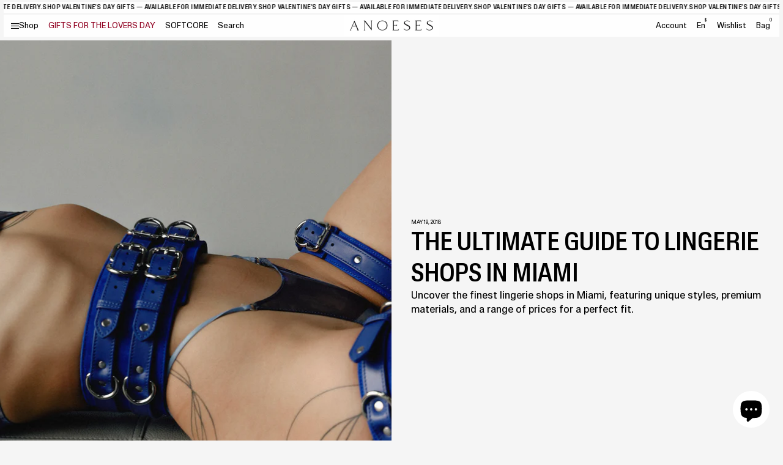

--- FILE ---
content_type: text/html; charset=utf-8
request_url: https://anoeses.com/en-nl/blogs/blog/miami-lingerie-shops
body_size: 39962
content:
<!doctype html>
<html lang="en">
<head>
  <meta charset="utf-8">
  <meta http-equiv="X-UA-Compatible" content="IE=edge">
  <meta name="viewport" content="width=device-width, initial-scale=1">
  <meta name="format-detection" content="telephone=no">
  <meta name="theme-color" content="#fff">
  <link rel="canonical" href="https://anoeses.com/en-nl/blogs/blog/miami-lingerie-shops">
  <link rel="preconnect" href="https://cdn.shopify.com" crossorigin>
  <meta name="facebook-domain-verification" content="rf74mcc4ptsxyp6ecb60fdljdorudl" />
  <script src="https://analytics.ahrefs.com/analytics.js" data-key="z/NG7dnYzmgmAicEGcuK/g" async></script>
  <title>
    Top Lingerie Shops in Miami: Discover the Best Places for Luxurious Intimates
 &ndash; ANOESES</title>
    <meta name="description" content="Uncover the finest lingerie shops in Miami, featuring unique styles, premium materials, and a range of prices for a perfect fit.">
  <meta name="keywords" content="">
    <link rel="shortcut icon" href="//anoeses.com/cdn/shop/files/photo_2024-07-31_17-03-14.jpg?crop=center&height=32&v=1722434694&width=32" type="image/x-icon">
    <link rel="icon" href="//anoeses.com/cdn/shop/files/photo_2024-07-31_17-03-14.jpg?crop=center&height=32&v=1722434694&width=32" type="image/x-icon">
  

<meta property="og:site_name" content="ANOESES">
<meta property="og:url" content="https://anoeses.com/en-nl/blogs/blog/miami-lingerie-shops">
<meta property="og:title" content="Top Lingerie Shops in Miami: Discover the Best Places for Luxurious Intimates">
<meta property="og:type" content="article">
<meta property="og:description" content="Uncover the finest lingerie shops in Miami, featuring unique styles, premium materials, and a range of prices for a perfect fit."><meta property="og:image" content="http://anoeses.com/cdn/shop/articles/Screenshot_2023-05-03_at_16.40.09.png?v=1683128873">
  <meta property="og:image:secure_url" content="https://anoeses.com/cdn/shop/articles/Screenshot_2023-05-03_at_16.40.09.png?v=1683128873">
  <meta property="og:image:width" content="1433">
  <meta property="og:image:height" content="999"><meta name="twitter:site" content="@https://x.com/anoeses"><meta name="twitter:card" content="summary_large_image">
<meta name="twitter:title" content="Top Lingerie Shops in Miami: Discover the Best Places for Luxurious Intimates">
<meta name="twitter:description" content="Uncover the finest lingerie shops in Miami, featuring unique styles, premium materials, and a range of prices for a perfect fit.">


  <link rel="preconnect" href="//anoeses.com/cdn/shop/t/29/assets/Font-en.css?v=89817344588752393941721378004" crossorigin />
<link rel="preload" as="style" href="//anoeses.com/cdn/shop/t/29/assets/Font-en.css?v=89817344588752393941721378004" />
<link
        rel="stylesheet"
        media="print"
        onload="this.onload=null;this.removeAttribute('media');"
        href="//anoeses.com/cdn/shop/t/29/assets/Font-en.css?v=89817344588752393941721378004"
/>

<link rel="preconnect" href="//anoeses.com/cdn/shop/t/29/assets/Font-uk.css?v=157455626531583865881721378004" crossorigin />
<link rel="preload" as="style" href="//anoeses.com/cdn/shop/t/29/assets/Font-uk.css?v=157455626531583865881721378004" />
<link
        rel="stylesheet"
        media="print"
        onload="this.onload=null;this.removeAttribute('media');"
        href="//anoeses.com/cdn/shop/t/29/assets/Font-uk.css?v=157455626531583865881721378004"
/>

<link rel="preconnect" href="//anoeses.com/cdn/shop/t/29/assets/svgfont.css?v=56473155858129242351769076807" crossorigin />
<link rel="preload" as="style" href="//anoeses.com/cdn/shop/t/29/assets/svgfont.css?v=56473155858129242351769076807" />
<link
        rel="stylesheet"
        media="print"
        onload="this.onload=null;this.removeAttribute('media');"
        href="//anoeses.com/cdn/shop/t/29/assets/svgfont.css?v=56473155858129242351769076807"
/>
<link
        rel="stylesheet"
        href="https://cdn.jsdelivr.net/npm/swiper@10/swiper-bundle.min.css"
/>
<link
        rel="stylesheet"
        href="https://cdn.jsdelivr.net/npm/@fancyapps/ui@5.0/dist/fancybox/fancybox.css"
/>
<link rel="stylesheet" media="all" href="//anoeses.com/cdn/shop/t/29/assets/libs.css?v=75797359814177604461721640110" />
<link rel="stylesheet" media="all" href="//anoeses.com/cdn/shop/t/29/assets/style.min.css?v=153170494495981268841737360552" />
<link rel="stylesheet" media="all" href="//anoeses.com/cdn/shop/t/29/assets/theme.css?v=122180422178171191161767091548" />
<link rel="stylesheet" media="all" href="//anoeses.com/cdn/shop/t/29/assets/wishlist.css?v=55865076769670998101720776234" />


  
<script>
    function loadSwiperScript() {
        var swiper = document.createElement('script');
        swiper.setAttribute('src',`https://cdn.jsdelivr.net/npm/swiper@10/swiper-bundle.min.js`);
        document.body.appendChild(swiper);
    }
    function loadFancyboxScript() {
        var fancybox = document.createElement('script');
        fancybox.setAttribute('src',`https://cdn.jsdelivr.net/npm/@fancyapps/ui@5.0/dist/fancybox/fancybox.umd.js`);
        document.body.appendChild(fancybox);
    }
    function loadAppScript() {
        setTimeout(function (){
            var appJS = document.createElement('script');
            appJS.setAttribute('src',`//anoeses.com/cdn/shop/t/29/assets/app.min.js?v=122912448175224530541733732133?${Math.random()}`);
            appJS.setAttribute("defer", "defer");
            document.body.appendChild(appJS);
        },100)
    }
    function loadThemeScript() {
        setTimeout(function (){
            var themeJS = document.createElement('script');
            themeJS.setAttribute('src',`//anoeses.com/cdn/shop/t/29/assets/theme.js?v=46525873345390320691730795154?${Math.random()}`);
            themeJS.setAttribute("defer", "defer");
            document.body.appendChild(themeJS);
        },200)
    }
    function loadPredictiveSearchScript() {
        setTimeout(function (){
            var predictiveSearchJS = document.createElement('script');
            predictiveSearchJS.setAttribute('src',`//anoeses.com/cdn/shop/t/29/assets/predictive-search.js?v=145815046356079584751721637427`);
            predictiveSearchJS.setAttribute("defer", "defer");
            document.body.appendChild(predictiveSearchJS);
        },200)
    }
    function loadLocalizationFormScript() {
        setTimeout(function (){
            var localizationFormJS = document.createElement('script');
            localizationFormJS.setAttribute('src',`//anoeses.com/cdn/shop/t/29/assets/localization-form.js?v=3151300572709372311723791951`);
            localizationFormJS.setAttribute("defer", "defer");
            document.body.appendChild(localizationFormJS);
        },200)
    }
    function loadCustomerScript() {
        setTimeout(function (){
            var customerJS = document.createElement('script');
            customerJS.setAttribute('src',`//anoeses.com/cdn/shop/t/29/assets/customer.js?v=8917897133002107101719928278`);
            customerJS.setAttribute("defer", "defer");
            document.body.appendChild(customerJS);
        },200)
    }

    function setVideoFrames() {


    }
    function _loadDelayedScripts() {
        var loaded = false;
        const timeoutScript = setTimeout(function (){
            loadSwiperScript();
            loadFancyboxScript();
            loadAppScript();
            loadThemeScript();
            loadPredictiveSearchScript();
            loadLocalizationFormScript();
            
            setVideoFrames();
            document.body.removeEventListener('mousemove', loadScriptsOnInteraction);
            document.body.removeEventListener('touchstart', loadScriptsOnInteraction);
            document.body.removeEventListener('click', loadScriptsOnInteraction);
        }, 1000);
        function loadScriptsOnInteraction() {
            if (loaded) {
                return;
            }
            document.body.removeEventListener('mousemove', loadScriptsOnInteraction);
            document.body.removeEventListener('touchstart', loadScriptsOnInteraction);
            document.body.removeEventListener('click', loadScriptsOnInteraction);
            loaded = true;

            loadSwiperScript();
            loadFancyboxScript();
            loadAppScript();
            loadThemeScript();
            loadPredictiveSearchScript();
            loadLocalizationFormScript();
            
            setVideoFrames();
            const eventLoad = new Event('document-action');
            document.dispatchEvent(eventLoad);
            clearTimeout(timeoutScript);
        }
        document.body.addEventListener('mousemove', loadScriptsOnInteraction);
        document.body.addEventListener('touchstart', loadScriptsOnInteraction);
        document.body.addEventListener('click', loadScriptsOnInteraction);
    }
    setTimeout(function (){
        _loadDelayedScripts();
    }, 200)

    function getFontByLang() {
        let htmlLang = document.documentElement.lang;
        let mainFontVar = "--mainFontName-default";
        let additionalFontVar = "--additionalFontName-default";
        if (htmlLang === "uk") {
            mainFontVar = "--mainFontName-uk";
            additionalFontVar = "--additionalFontName-uk";
        }

        // Застосовуємо нові значення змінних CSS
        document.documentElement.style.setProperty("--mainFontName", "var(" + mainFontVar + ")");
        document.documentElement.style.setProperty("--additionalFontName", "var(" + additionalFontVar + ")");
    }
    getFontByLang();
</script>






  <script>window.performance && window.performance.mark && window.performance.mark('shopify.content_for_header.start');</script><meta name="google-site-verification" content="YTR9zb1qA2J8Oqd9PzKHoSqoEFQcgeNEpZXRIeOMlSE">
<meta name="facebook-domain-verification" content="c808nc9bm1lbpetw7dqj26m4i4v9au">
<meta id="shopify-digital-wallet" name="shopify-digital-wallet" content="/9033875552/digital_wallets/dialog">
<meta name="shopify-checkout-api-token" content="c51dce7afa14ccd3196327d59f62917d">
<meta id="in-context-paypal-metadata" data-shop-id="9033875552" data-venmo-supported="true" data-environment="production" data-locale="en_US" data-paypal-v4="true" data-currency="USD">
<link rel="alternate" type="application/atom+xml" title="Feed" href="/en-nl/blogs/blog.atom" />
<link rel="alternate" hreflang="x-default" href="https://anoeses.com/blogs/blog/miami-lingerie-shops">
<link rel="alternate" hreflang="en" href="https://anoeses.com/blogs/blog/miami-lingerie-shops">
<link rel="alternate" hreflang="nl" href="https://anoeses.com/nl/blogs/blog/miami-lingerie-shops">
<link rel="alternate" hreflang="es" href="https://anoeses.com/es/blogs/blog/miami-lingerie-shops">
<link rel="alternate" hreflang="da" href="https://anoeses.com/da/blogs/blog/miami-lingerie-shops">
<link rel="alternate" hreflang="it" href="https://anoeses.com/it/blogs/blog/miami-lingerie-shops">
<link rel="alternate" hreflang="ja" href="https://anoeses.com/ja/blogs/%E3%83%96%E3%83%AD%E3%82%B0/miami-lingerie-shops">
<link rel="alternate" hreflang="no" href="https://anoeses.com/no/blogs/blogg/miami-lingerie-shops">
<link rel="alternate" hreflang="sv" href="https://anoeses.com/sv/blogs/blog/miami-lingerie-shops">
<link rel="alternate" hreflang="ko" href="https://anoeses.com/ko/blogs/blog/miami-lingerie-shops">
<link rel="alternate" hreflang="fr" href="https://anoeses.com/fr/blogs/blog/miami-lingerie-shops">
<link rel="alternate" hreflang="de" href="https://anoeses.com/de/blogs/blog/miami-lingerie-shops">
<link rel="alternate" hreflang="en-UA" href="https://anoeses.com/en-ua/blogs/blog/miami-lingerie-shops">
<link rel="alternate" hreflang="en-FR" href="https://anoeses.com/en-fr/blogs/blog/miami-lingerie-shops">
<link rel="alternate" hreflang="fr-FR" href="https://anoeses.com/fr-fr/blogs/blog/miami-lingerie-shops">
<link rel="alternate" hreflang="en-DE" href="https://anoeses.com/en-de/blogs/blog/miami-lingerie-shops">
<link rel="alternate" hreflang="de-DE" href="https://anoeses.com/de-de/blogs/blog/miami-lingerie-shops">
<link rel="alternate" hreflang="en-CA" href="https://anoeses.com/en-ca/blogs/blog/miami-lingerie-shops">
<link rel="alternate" hreflang="fr-CA" href="https://anoeses.com/fr-ca/blogs/blog/miami-lingerie-shops">
<link rel="alternate" hreflang="en-AU" href="https://anoeses.com/en-au/blogs/blog/miami-lingerie-shops">
<link rel="alternate" hreflang="en-GB" href="https://anoeses.com/en-gb/blogs/blog/miami-lingerie-shops">
<link rel="alternate" hreflang="en-NL" href="https://anoeses.com/en-nl/blogs/blog/miami-lingerie-shops">
<link rel="alternate" hreflang="fr-NL" href="https://anoeses.com/fr-nl/blogs/blog/miami-lingerie-shops">
<link rel="alternate" hreflang="nl-NL" href="https://anoeses.com/nl-nl/blogs/blog/miami-lingerie-shops">
<link rel="alternate" hreflang="en-CH" href="https://anoeses.com/en-ch/blogs/blog/miami-lingerie-shops">
<link rel="alternate" hreflang="fr-CH" href="https://anoeses.com/fr-ch/blogs/blog/miami-lingerie-shops">
<link rel="alternate" hreflang="de-CH" href="https://anoeses.com/de-ch/blogs/blog/miami-lingerie-shops">
<link rel="alternate" hreflang="en-ES" href="https://anoeses.com/en-es/blogs/blog/miami-lingerie-shops">
<link rel="alternate" hreflang="es-ES" href="https://anoeses.com/es-es/blogs/blog/miami-lingerie-shops">
<link rel="alternate" hreflang="en-BE" href="https://anoeses.com/en-be/blogs/blog/miami-lingerie-shops">
<link rel="alternate" hreflang="fr-BE" href="https://anoeses.com/fr-be/blogs/blog/miami-lingerie-shops">
<link rel="alternate" hreflang="nl-BE" href="https://anoeses.com/nl-be/blogs/blog/miami-lingerie-shops">
<link rel="alternate" hreflang="de-BE" href="https://anoeses.com/de-be/blogs/blog/miami-lingerie-shops">
<script async="async" src="/checkouts/internal/preloads.js?locale=en-NL"></script>
<script id="shopify-features" type="application/json">{"accessToken":"c51dce7afa14ccd3196327d59f62917d","betas":["rich-media-storefront-analytics"],"domain":"anoeses.com","predictiveSearch":true,"shopId":9033875552,"locale":"en"}</script>
<script>var Shopify = Shopify || {};
Shopify.shop = "s39-store.myshopify.com";
Shopify.locale = "en";
Shopify.currency = {"active":"USD","rate":"1.0"};
Shopify.country = "NL";
Shopify.theme = {"name":"anoeses","id":141119357155,"schema_name":"Custom WSS theme","schema_version":"1.0.0","theme_store_id":null,"role":"main"};
Shopify.theme.handle = "null";
Shopify.theme.style = {"id":null,"handle":null};
Shopify.cdnHost = "anoeses.com/cdn";
Shopify.routes = Shopify.routes || {};
Shopify.routes.root = "/en-nl/";</script>
<script type="module">!function(o){(o.Shopify=o.Shopify||{}).modules=!0}(window);</script>
<script>!function(o){function n(){var o=[];function n(){o.push(Array.prototype.slice.apply(arguments))}return n.q=o,n}var t=o.Shopify=o.Shopify||{};t.loadFeatures=n(),t.autoloadFeatures=n()}(window);</script>
<script id="shop-js-analytics" type="application/json">{"pageType":"article"}</script>
<script defer="defer" async type="module" src="//anoeses.com/cdn/shopifycloud/shop-js/modules/v2/client.init-shop-cart-sync_BT-GjEfc.en.esm.js"></script>
<script defer="defer" async type="module" src="//anoeses.com/cdn/shopifycloud/shop-js/modules/v2/chunk.common_D58fp_Oc.esm.js"></script>
<script defer="defer" async type="module" src="//anoeses.com/cdn/shopifycloud/shop-js/modules/v2/chunk.modal_xMitdFEc.esm.js"></script>
<script type="module">
  await import("//anoeses.com/cdn/shopifycloud/shop-js/modules/v2/client.init-shop-cart-sync_BT-GjEfc.en.esm.js");
await import("//anoeses.com/cdn/shopifycloud/shop-js/modules/v2/chunk.common_D58fp_Oc.esm.js");
await import("//anoeses.com/cdn/shopifycloud/shop-js/modules/v2/chunk.modal_xMitdFEc.esm.js");

  window.Shopify.SignInWithShop?.initShopCartSync?.({"fedCMEnabled":true,"windoidEnabled":true});

</script>
<script>(function() {
  var isLoaded = false;
  function asyncLoad() {
    if (isLoaded) return;
    isLoaded = true;
    var urls = ["https:\/\/cdncozyantitheft.addons.business\/js\/script_tags\/s39-store\/F0nRDsnaAVBQURcm0fqqFvdeCC3jOIYh.js?shop=s39-store.myshopify.com","https:\/\/cdn.shopify.com\/s\/files\/1\/0090\/3387\/5552\/t\/23\/assets\/booster_eu_cookie_9033875552.js?v=1679316840\u0026shop=s39-store.myshopify.com","https:\/\/s3.eu-west-1.amazonaws.com\/production-klarna-il-shopify-osm\/440418a345b836e034d7fd0c7b501d13e72636f1\/s39-store.myshopify.com-1724329726181.js?shop=s39-store.myshopify.com"];
    for (var i = 0; i < urls.length; i++) {
      var s = document.createElement('script');
      s.type = 'text/javascript';
      s.async = true;
      s.src = urls[i];
      var x = document.getElementsByTagName('script')[0];
      x.parentNode.insertBefore(s, x);
    }
  };
  if(window.attachEvent) {
    window.attachEvent('onload', asyncLoad);
  } else {
    window.addEventListener('load', asyncLoad, false);
  }
})();</script>
<script id="__st">var __st={"a":9033875552,"offset":-18000,"reqid":"ca9a596a-29b3-46fe-a254-a96a7cde60e5-1769368792","pageurl":"anoeses.com\/en-nl\/blogs\/blog\/miami-lingerie-shops","s":"articles-588956958947","u":"9b5bb2a95303","p":"article","rtyp":"article","rid":588956958947};</script>
<script>window.ShopifyPaypalV4VisibilityTracking = true;</script>
<script id="form-persister">!function(){'use strict';const t='contact',e='new_comment',n=[[t,t],['blogs',e],['comments',e],[t,'customer']],o='password',r='form_key',c=['recaptcha-v3-token','g-recaptcha-response','h-captcha-response',o],s=()=>{try{return window.sessionStorage}catch{return}},i='__shopify_v',u=t=>t.elements[r],a=function(){const t=[...n].map((([t,e])=>`form[action*='/${t}']:not([data-nocaptcha='true']) input[name='form_type'][value='${e}']`)).join(',');var e;return e=t,()=>e?[...document.querySelectorAll(e)].map((t=>t.form)):[]}();function m(t){const e=u(t);a().includes(t)&&(!e||!e.value)&&function(t){try{if(!s())return;!function(t){const e=s();if(!e)return;const n=u(t);if(!n)return;const o=n.value;o&&e.removeItem(o)}(t);const e=Array.from(Array(32),(()=>Math.random().toString(36)[2])).join('');!function(t,e){u(t)||t.append(Object.assign(document.createElement('input'),{type:'hidden',name:r})),t.elements[r].value=e}(t,e),function(t,e){const n=s();if(!n)return;const r=[...t.querySelectorAll(`input[type='${o}']`)].map((({name:t})=>t)),u=[...c,...r],a={};for(const[o,c]of new FormData(t).entries())u.includes(o)||(a[o]=c);n.setItem(e,JSON.stringify({[i]:1,action:t.action,data:a}))}(t,e)}catch(e){console.error('failed to persist form',e)}}(t)}const f=t=>{if('true'===t.dataset.persistBound)return;const e=function(t,e){const n=function(t){return'function'==typeof t.submit?t.submit:HTMLFormElement.prototype.submit}(t).bind(t);return function(){let t;return()=>{t||(t=!0,(()=>{try{e(),n()}catch(t){(t=>{console.error('form submit failed',t)})(t)}})(),setTimeout((()=>t=!1),250))}}()}(t,(()=>{m(t)}));!function(t,e){if('function'==typeof t.submit&&'function'==typeof e)try{t.submit=e}catch{}}(t,e),t.addEventListener('submit',(t=>{t.preventDefault(),e()})),t.dataset.persistBound='true'};!function(){function t(t){const e=(t=>{const e=t.target;return e instanceof HTMLFormElement?e:e&&e.form})(t);e&&m(e)}document.addEventListener('submit',t),document.addEventListener('DOMContentLoaded',(()=>{const e=a();for(const t of e)f(t);var n;n=document.body,new window.MutationObserver((t=>{for(const e of t)if('childList'===e.type&&e.addedNodes.length)for(const t of e.addedNodes)1===t.nodeType&&'FORM'===t.tagName&&a().includes(t)&&f(t)})).observe(n,{childList:!0,subtree:!0,attributes:!1}),document.removeEventListener('submit',t)}))}()}();</script>
<script integrity="sha256-4kQ18oKyAcykRKYeNunJcIwy7WH5gtpwJnB7kiuLZ1E=" data-source-attribution="shopify.loadfeatures" defer="defer" src="//anoeses.com/cdn/shopifycloud/storefront/assets/storefront/load_feature-a0a9edcb.js" crossorigin="anonymous"></script>
<script data-source-attribution="shopify.dynamic_checkout.dynamic.init">var Shopify=Shopify||{};Shopify.PaymentButton=Shopify.PaymentButton||{isStorefrontPortableWallets:!0,init:function(){window.Shopify.PaymentButton.init=function(){};var t=document.createElement("script");t.src="https://anoeses.com/cdn/shopifycloud/portable-wallets/latest/portable-wallets.en.js",t.type="module",document.head.appendChild(t)}};
</script>
<script data-source-attribution="shopify.dynamic_checkout.buyer_consent">
  function portableWalletsHideBuyerConsent(e){var t=document.getElementById("shopify-buyer-consent"),n=document.getElementById("shopify-subscription-policy-button");t&&n&&(t.classList.add("hidden"),t.setAttribute("aria-hidden","true"),n.removeEventListener("click",e))}function portableWalletsShowBuyerConsent(e){var t=document.getElementById("shopify-buyer-consent"),n=document.getElementById("shopify-subscription-policy-button");t&&n&&(t.classList.remove("hidden"),t.removeAttribute("aria-hidden"),n.addEventListener("click",e))}window.Shopify?.PaymentButton&&(window.Shopify.PaymentButton.hideBuyerConsent=portableWalletsHideBuyerConsent,window.Shopify.PaymentButton.showBuyerConsent=portableWalletsShowBuyerConsent);
</script>
<script data-source-attribution="shopify.dynamic_checkout.cart.bootstrap">document.addEventListener("DOMContentLoaded",(function(){function t(){return document.querySelector("shopify-accelerated-checkout-cart, shopify-accelerated-checkout")}if(t())Shopify.PaymentButton.init();else{new MutationObserver((function(e,n){t()&&(Shopify.PaymentButton.init(),n.disconnect())})).observe(document.body,{childList:!0,subtree:!0})}}));
</script>
<script id='scb4127' type='text/javascript' async='' src='https://anoeses.com/cdn/shopifycloud/privacy-banner/storefront-banner.js'></script><link id="shopify-accelerated-checkout-styles" rel="stylesheet" media="screen" href="https://anoeses.com/cdn/shopifycloud/portable-wallets/latest/accelerated-checkout-backwards-compat.css" crossorigin="anonymous">
<style id="shopify-accelerated-checkout-cart">
        #shopify-buyer-consent {
  margin-top: 1em;
  display: inline-block;
  width: 100%;
}

#shopify-buyer-consent.hidden {
  display: none;
}

#shopify-subscription-policy-button {
  background: none;
  border: none;
  padding: 0;
  text-decoration: underline;
  font-size: inherit;
  cursor: pointer;
}

#shopify-subscription-policy-button::before {
  box-shadow: none;
}

      </style>

<script>window.performance && window.performance.mark && window.performance.mark('shopify.content_for_header.end');</script>



  <!-- MUSH REFERRAL -->
    <script>
      const urlParams = new URLSearchParams(window.location.search);
      const queryMushref = urlParams.get('mushref');
      const localMushref = localStorage.getItem('mushref')
      const mushref = queryMushref !== null ? queryMushref : localMushref;
      localStorage.setItem('mushref', mushref)
      console.log('mushref', mushref)

      function updateCartAttributes(attributes) {
        return fetch('/cart/update.js', {
            method: 'POST',
            headers: {
              'Content-Type': 'application/json',
            },
            body: JSON.stringify({
              attributes: attributes
            })
          })
          .then(response => response.json())
          .then(data => {
            console.log('Cart attributes updated successfully:', data);
            return data;
          })
          .catch(error => {
            console.error('Error updating cart attributes:', error);
            throw error;
          });
      }

      console.log("BEFORE IF")
      if (mushref !== null && mushref !== "null" && mushref) {
        console.log("ADDING mushref TO CART")

        const attributes = {
          mushref
        };

        updateCartAttributes(attributes)
          .then(updatedCart => {
            // Handle the updated cart data
            console.log('Updated cart:', updatedCart);
          })
          .catch(error => {
            // Handle any errors
            console.error('Failed to update cart attributes:', error);
          });
      }
    </script>    
<!-- BEGIN app block: shopify://apps/geo-pro-geolocation/blocks/geopro/16fc5313-7aee-4e90-ac95-f50fc7c8b657 --><!-- This snippet is used to load Geo:Pro data on the storefront -->
<meta class='geo-ip' content='[base64]'>
<!-- This snippet initializes the plugin -->
<script async>
  try {
    const loadGeoPro=()=>{let e=e=>{if(!e||e.isCrawler||"success"!==e.message){window.geopro_cancel="1";return}let o=e.isAdmin?"el-geoip-location-admin":"el-geoip-location",s=Date.now()+864e5;localStorage.setItem(o,JSON.stringify({value:e.data,expires:s})),e.isAdmin&&localStorage.setItem("el-geoip-admin",JSON.stringify({value:"1",expires:s}))},o=new XMLHttpRequest;o.open("GET","https://geo.geoproapp.com?x-api-key=91e359ab7-2b63-539e-1de2-c4bf731367a7",!0),o.responseType="json",o.onload=()=>e(200===o.status?o.response:null),o.send()},load=!["el-geoip-location-admin","el-geoip-location"].some(e=>{try{let o=JSON.parse(localStorage.getItem(e));return o&&o.expires>Date.now()}catch(s){return!1}});load&&loadGeoPro();
  } catch(e) {
    console.warn('Geo:Pro error', e);
    window.geopro_cancel = '1';
  }
</script>
<script src="https://cdn.shopify.com/extensions/019b746b-26da-7a64-a671-397924f34f11/easylocation-195/assets/easylocation-storefront.min.js" type="text/javascript" async></script>


<!-- END app block --><!-- BEGIN app block: shopify://apps/pagefly-page-builder/blocks/app-embed/83e179f7-59a0-4589-8c66-c0dddf959200 -->

<!-- BEGIN app snippet: pagefly-cro-ab-testing-main -->







<script>
  ;(function () {
    const url = new URL(window.location)
    const viewParam = url.searchParams.get('view')
    if (viewParam && viewParam.includes('variant-pf-')) {
      url.searchParams.set('pf_v', viewParam)
      url.searchParams.delete('view')
      window.history.replaceState({}, '', url)
    }
  })()
</script>



<script type='module'>
  
  window.PAGEFLY_CRO = window.PAGEFLY_CRO || {}

  window.PAGEFLY_CRO['data_debug'] = {
    original_template_suffix: "",
    allow_ab_test: false,
    ab_test_start_time: 0,
    ab_test_end_time: 0,
    today_date_time: 1769368792000,
  }
  window.PAGEFLY_CRO['GA4'] = { enabled: false}
</script>

<!-- END app snippet -->








  <script src='https://cdn.shopify.com/extensions/019bb4f9-aed6-78a3-be91-e9d44663e6bf/pagefly-page-builder-215/assets/pagefly-helper.js' defer='defer'></script>

  <script src='https://cdn.shopify.com/extensions/019bb4f9-aed6-78a3-be91-e9d44663e6bf/pagefly-page-builder-215/assets/pagefly-general-helper.js' defer='defer'></script>

  <script src='https://cdn.shopify.com/extensions/019bb4f9-aed6-78a3-be91-e9d44663e6bf/pagefly-page-builder-215/assets/pagefly-snap-slider.js' defer='defer'></script>

  <script src='https://cdn.shopify.com/extensions/019bb4f9-aed6-78a3-be91-e9d44663e6bf/pagefly-page-builder-215/assets/pagefly-slideshow-v3.js' defer='defer'></script>

  <script src='https://cdn.shopify.com/extensions/019bb4f9-aed6-78a3-be91-e9d44663e6bf/pagefly-page-builder-215/assets/pagefly-slideshow-v4.js' defer='defer'></script>

  <script src='https://cdn.shopify.com/extensions/019bb4f9-aed6-78a3-be91-e9d44663e6bf/pagefly-page-builder-215/assets/pagefly-glider.js' defer='defer'></script>

  <script src='https://cdn.shopify.com/extensions/019bb4f9-aed6-78a3-be91-e9d44663e6bf/pagefly-page-builder-215/assets/pagefly-slideshow-v1-v2.js' defer='defer'></script>

  <script src='https://cdn.shopify.com/extensions/019bb4f9-aed6-78a3-be91-e9d44663e6bf/pagefly-page-builder-215/assets/pagefly-product-media.js' defer='defer'></script>

  <script src='https://cdn.shopify.com/extensions/019bb4f9-aed6-78a3-be91-e9d44663e6bf/pagefly-page-builder-215/assets/pagefly-product.js' defer='defer'></script>


<script id='pagefly-helper-data' type='application/json'>
  {
    "page_optimization": {
      "assets_prefetching": false
    },
    "elements_asset_mapper": {
      "Accordion": "https://cdn.shopify.com/extensions/019bb4f9-aed6-78a3-be91-e9d44663e6bf/pagefly-page-builder-215/assets/pagefly-accordion.js",
      "Accordion3": "https://cdn.shopify.com/extensions/019bb4f9-aed6-78a3-be91-e9d44663e6bf/pagefly-page-builder-215/assets/pagefly-accordion3.js",
      "CountDown": "https://cdn.shopify.com/extensions/019bb4f9-aed6-78a3-be91-e9d44663e6bf/pagefly-page-builder-215/assets/pagefly-countdown.js",
      "GMap1": "https://cdn.shopify.com/extensions/019bb4f9-aed6-78a3-be91-e9d44663e6bf/pagefly-page-builder-215/assets/pagefly-gmap.js",
      "GMap2": "https://cdn.shopify.com/extensions/019bb4f9-aed6-78a3-be91-e9d44663e6bf/pagefly-page-builder-215/assets/pagefly-gmap.js",
      "GMapBasicV2": "https://cdn.shopify.com/extensions/019bb4f9-aed6-78a3-be91-e9d44663e6bf/pagefly-page-builder-215/assets/pagefly-gmap.js",
      "GMapAdvancedV2": "https://cdn.shopify.com/extensions/019bb4f9-aed6-78a3-be91-e9d44663e6bf/pagefly-page-builder-215/assets/pagefly-gmap.js",
      "HTML.Video": "https://cdn.shopify.com/extensions/019bb4f9-aed6-78a3-be91-e9d44663e6bf/pagefly-page-builder-215/assets/pagefly-htmlvideo.js",
      "HTML.Video2": "https://cdn.shopify.com/extensions/019bb4f9-aed6-78a3-be91-e9d44663e6bf/pagefly-page-builder-215/assets/pagefly-htmlvideo2.js",
      "HTML.Video3": "https://cdn.shopify.com/extensions/019bb4f9-aed6-78a3-be91-e9d44663e6bf/pagefly-page-builder-215/assets/pagefly-htmlvideo2.js",
      "BackgroundVideo": "https://cdn.shopify.com/extensions/019bb4f9-aed6-78a3-be91-e9d44663e6bf/pagefly-page-builder-215/assets/pagefly-htmlvideo2.js",
      "Instagram": "https://cdn.shopify.com/extensions/019bb4f9-aed6-78a3-be91-e9d44663e6bf/pagefly-page-builder-215/assets/pagefly-instagram.js",
      "Instagram2": "https://cdn.shopify.com/extensions/019bb4f9-aed6-78a3-be91-e9d44663e6bf/pagefly-page-builder-215/assets/pagefly-instagram.js",
      "Insta3": "https://cdn.shopify.com/extensions/019bb4f9-aed6-78a3-be91-e9d44663e6bf/pagefly-page-builder-215/assets/pagefly-instagram3.js",
      "Tabs": "https://cdn.shopify.com/extensions/019bb4f9-aed6-78a3-be91-e9d44663e6bf/pagefly-page-builder-215/assets/pagefly-tab.js",
      "Tabs3": "https://cdn.shopify.com/extensions/019bb4f9-aed6-78a3-be91-e9d44663e6bf/pagefly-page-builder-215/assets/pagefly-tab3.js",
      "ProductBox": "https://cdn.shopify.com/extensions/019bb4f9-aed6-78a3-be91-e9d44663e6bf/pagefly-page-builder-215/assets/pagefly-cart.js",
      "FBPageBox2": "https://cdn.shopify.com/extensions/019bb4f9-aed6-78a3-be91-e9d44663e6bf/pagefly-page-builder-215/assets/pagefly-facebook.js",
      "FBLikeButton2": "https://cdn.shopify.com/extensions/019bb4f9-aed6-78a3-be91-e9d44663e6bf/pagefly-page-builder-215/assets/pagefly-facebook.js",
      "TwitterFeed2": "https://cdn.shopify.com/extensions/019bb4f9-aed6-78a3-be91-e9d44663e6bf/pagefly-page-builder-215/assets/pagefly-twitter.js",
      "Paragraph4": "https://cdn.shopify.com/extensions/019bb4f9-aed6-78a3-be91-e9d44663e6bf/pagefly-page-builder-215/assets/pagefly-paragraph4.js",

      "AliReviews": "https://cdn.shopify.com/extensions/019bb4f9-aed6-78a3-be91-e9d44663e6bf/pagefly-page-builder-215/assets/pagefly-3rd-elements.js",
      "BackInStock": "https://cdn.shopify.com/extensions/019bb4f9-aed6-78a3-be91-e9d44663e6bf/pagefly-page-builder-215/assets/pagefly-3rd-elements.js",
      "GloboBackInStock": "https://cdn.shopify.com/extensions/019bb4f9-aed6-78a3-be91-e9d44663e6bf/pagefly-page-builder-215/assets/pagefly-3rd-elements.js",
      "GrowaveWishlist": "https://cdn.shopify.com/extensions/019bb4f9-aed6-78a3-be91-e9d44663e6bf/pagefly-page-builder-215/assets/pagefly-3rd-elements.js",
      "InfiniteOptionsShopPad": "https://cdn.shopify.com/extensions/019bb4f9-aed6-78a3-be91-e9d44663e6bf/pagefly-page-builder-215/assets/pagefly-3rd-elements.js",
      "InkybayProductPersonalizer": "https://cdn.shopify.com/extensions/019bb4f9-aed6-78a3-be91-e9d44663e6bf/pagefly-page-builder-215/assets/pagefly-3rd-elements.js",
      "LimeSpot": "https://cdn.shopify.com/extensions/019bb4f9-aed6-78a3-be91-e9d44663e6bf/pagefly-page-builder-215/assets/pagefly-3rd-elements.js",
      "Loox": "https://cdn.shopify.com/extensions/019bb4f9-aed6-78a3-be91-e9d44663e6bf/pagefly-page-builder-215/assets/pagefly-3rd-elements.js",
      "Opinew": "https://cdn.shopify.com/extensions/019bb4f9-aed6-78a3-be91-e9d44663e6bf/pagefly-page-builder-215/assets/pagefly-3rd-elements.js",
      "Powr": "https://cdn.shopify.com/extensions/019bb4f9-aed6-78a3-be91-e9d44663e6bf/pagefly-page-builder-215/assets/pagefly-3rd-elements.js",
      "ProductReviews": "https://cdn.shopify.com/extensions/019bb4f9-aed6-78a3-be91-e9d44663e6bf/pagefly-page-builder-215/assets/pagefly-3rd-elements.js",
      "PushOwl": "https://cdn.shopify.com/extensions/019bb4f9-aed6-78a3-be91-e9d44663e6bf/pagefly-page-builder-215/assets/pagefly-3rd-elements.js",
      "ReCharge": "https://cdn.shopify.com/extensions/019bb4f9-aed6-78a3-be91-e9d44663e6bf/pagefly-page-builder-215/assets/pagefly-3rd-elements.js",
      "Rivyo": "https://cdn.shopify.com/extensions/019bb4f9-aed6-78a3-be91-e9d44663e6bf/pagefly-page-builder-215/assets/pagefly-3rd-elements.js",
      "TrackingMore": "https://cdn.shopify.com/extensions/019bb4f9-aed6-78a3-be91-e9d44663e6bf/pagefly-page-builder-215/assets/pagefly-3rd-elements.js",
      "Vitals": "https://cdn.shopify.com/extensions/019bb4f9-aed6-78a3-be91-e9d44663e6bf/pagefly-page-builder-215/assets/pagefly-3rd-elements.js",
      "Wiser": "https://cdn.shopify.com/extensions/019bb4f9-aed6-78a3-be91-e9d44663e6bf/pagefly-page-builder-215/assets/pagefly-3rd-elements.js"
    },
    "custom_elements_mapper": {
      "pf-click-action-element": "https://cdn.shopify.com/extensions/019bb4f9-aed6-78a3-be91-e9d44663e6bf/pagefly-page-builder-215/assets/pagefly-click-action-element.js",
      "pf-dialog-element": "https://cdn.shopify.com/extensions/019bb4f9-aed6-78a3-be91-e9d44663e6bf/pagefly-page-builder-215/assets/pagefly-dialog-element.js"
    }
  }
</script>


<!-- END app block --><!-- BEGIN app block: shopify://apps/cozy-antitheft/blocks/Cozy_Antitheft_Script_1.0.0/a34a1874-f183-4394-8a9a-1e3f3275f1a7 --><script src="https://cozyantitheft.addons.business/js/script_tags/s39-store/default/protect.js?shop=s39-store.myshopify.com" async type="text/javascript"></script>


<!-- END app block --><!-- BEGIN app block: shopify://apps/lookfy-gallery/blocks/app-embed/596af5f6-9933-4730-95c2-f7d8d52a0c3e --><!-- BEGIN app snippet: javascript -->
<script type="text/javascript">
window.lfPageType??="article";
window.lfPageId??="";
window.lfHandle??="";
window.lfShopID??="9033875552";
window.lfShopUrl??="https://anoeses.com";
window.lfIsoCode??="en";
window.lfCountry??="en";
window.lfLanguages??=[{"shop_locale":{"locale":"en","enabled":true,"primary":true,"published":true}},{"shop_locale":{"locale":"fr","enabled":true,"primary":false,"published":true}},{"shop_locale":{"locale":"nl","enabled":true,"primary":false,"published":true}}];
window.lfCurrencyFormat??="${{amount_no_decimals}} USD";
window.lfMoneyFormat??="${{amount_no_decimals}}";
window.lfCartAdd??="/en-nl/cart/add";
window.lfCartUrl??="/en-nl/cart";
window.lfShopLang??={"sale":"Sale","sold_out":"Sold Out","load_more":"Load More","add_to_cart":"Add to Cart","description":"Description","in_this_photo":"In this photo","shop_the_look":"Shop the look","badge_discount":"Off","choose_options":"Choose Options","add_all_to_cart":"Add All to Cart","view_full_details":"View Full Details","add_to_cart_select":"Select {attribute_label}"};
window.lfShopTrans??=null;
window.lfCustomJs??=null;
window.lfCustomCss??=null;
window.lfPopupCss??=null;
window.lfTooltipPosition??="normal";
window.lfPlan??="starter";
window.lfPlanDev??="";
window.lfHeading??=null;
window.lfStlFont??=null;
window.lfLibs??={};
</script><style data-shopify>


</style><!-- END app snippet -->
<!-- END app block --><!-- BEGIN app block: shopify://apps/instafeed/blocks/head-block/c447db20-095d-4a10-9725-b5977662c9d5 --><link rel="preconnect" href="https://cdn.nfcube.com/">
<link rel="preconnect" href="https://scontent.cdninstagram.com/">


  <script>
    document.addEventListener('DOMContentLoaded', function () {
      let instafeedScript = document.createElement('script');

      
        instafeedScript.src = 'https://cdn.nfcube.com/instafeed-ae856087684ac0501bdd476f2b6b0552.js';
      

      document.body.appendChild(instafeedScript);
    });
  </script>





<!-- END app block --><!-- BEGIN app block: shopify://apps/klaviyo-email-marketing-sms/blocks/klaviyo-onsite-embed/2632fe16-c075-4321-a88b-50b567f42507 -->












  <script async src="https://static.klaviyo.com/onsite/js/S7HVke/klaviyo.js?company_id=S7HVke"></script>
  <script>!function(){if(!window.klaviyo){window._klOnsite=window._klOnsite||[];try{window.klaviyo=new Proxy({},{get:function(n,i){return"push"===i?function(){var n;(n=window._klOnsite).push.apply(n,arguments)}:function(){for(var n=arguments.length,o=new Array(n),w=0;w<n;w++)o[w]=arguments[w];var t="function"==typeof o[o.length-1]?o.pop():void 0,e=new Promise((function(n){window._klOnsite.push([i].concat(o,[function(i){t&&t(i),n(i)}]))}));return e}}})}catch(n){window.klaviyo=window.klaviyo||[],window.klaviyo.push=function(){var n;(n=window._klOnsite).push.apply(n,arguments)}}}}();</script>

  




  <script>
    window.klaviyoReviewsProductDesignMode = false
  </script>







<!-- END app block --><!-- BEGIN app block: shopify://apps/foxify-page-builder/blocks/app-embed/4e19e422-f550-4994-9ea0-84f23728223d -->


  
  <link rel='preconnect' href='https://fonts.googleapis.com'>
  <link rel='preconnect' href='https://fonts.gstatic.com' crossorigin>
  <link rel='preconnect' href='https://burst.shopifycdn.com' crossorigin>
  <style data-foxify-critical-css>
    .f-app {--f-container-width: 1170px;
        --f-vertical-space: 100px;
    		--f-container-narrow-width: 800px;
    		--f-product-card-radius: 0px;
    		--f-product-card-background-color: none;
    		--f-collection-card-radius: 0px;
    		--f-collection-card-background-color: none;
    		--f-collection-card-image-radius: 0%;
    		--f-article-card-radius: 0px;
    		--f-article-card-background-color: none;}
    .f\:swiper-container:not(.swiper-initialized) .f\:swiper-wrapper {
        flex-flow: row nowrap;
    }
    @media (min-width: 1024px) {
      .f\:swiper-container:not(.swiper-initialized) .f\:swiper-wrapper > .f\:swiper-slide {
        width: calc(100%/var(--swiper-desktop-column, 4));
        flex: 0 0 auto;
      }
    }
    
  </style>

  <script id='foxify-app-settings'>
      var ShopifyRootUrl = "\/en-nl";
      ShopifyRootUrl = ShopifyRootUrl.endsWith('/') ? ShopifyRootUrl : ShopifyRootUrl + '/';
       window.Foxify = window.Foxify || {}
       window.Foxify.Libs = {}
       Foxify.Settings = {
         waterMark: false,
         templateId: false,
         templateSuffix: null,
    	   templateVersion: "gen1",
         proxySubpath: "apps\/foxify-preview",
         webPixelAppType: "production",
         isFoxifyPage: true,
         designMode: false,
         isMobile: window.matchMedia('screen and (max-width: 639px)').matches,
         template: "article",
         currency_code: "USD",
         money_format: "${{amount_no_decimals}}",
         money_with_currency_format: "${{amount_no_decimals}} USD",
         shop_domain: "https:\/\/anoeses.com\/en-nl",
         routes: {
           base_url: window.location.origin + ShopifyRootUrl,
           root: "/en-nl",
           cart: "/en-nl/cart",
           cart_add_url: "/en-nl/cart/add",
           cart_change_url: "/en-nl/cart/change",
           cart_update_url: "/en-nl/cart/update",
           predictive_search_url: '/en-nl/search/suggest'
         },
         locale: {
           current: "en",
           primary: "en",
         },
         base_url: window.location.origin + ShopifyRootUrl,
         enableAjaxAtc: false
       }
       Foxify.Strings = {
         addToCart: 'Add to cart',
         soldOut: 'Sold out',
         unavailable: 'Unavailable',
         inStock: 'In stock',
         outOfStock: 'Out of stock',
         unitPrice: 'Unit price',
         unitPriceSeparator: 'per',
         itemAddedToCart: '{{ name }} added to cart',
         requiredField: 'Please fill all the required fields (*).',
         savePriceHtml: "Save \u003cspan data-sale-value\u003e{{ amount }}\u003c\/span\u003e"
       };
       Foxify.Extensions = {
         optionsSwatches: {
           enabled: false,
           options: null,
         }
       };
       window.Foxify.Libs = {
         parallax: "https://cdn.shopify.com/extensions/019bd934-2e11-7109-9730-3d6a56523d00/foxify-builder-515/assets/foxify-parallax.js",
         variantPickerGen2: "https://cdn.shopify.com/extensions/019bd934-2e11-7109-9730-3d6a56523d00/foxify-builder-515/assets/variant-picker.gen2.js",
         mediaGalleryGen2: "https://cdn.shopify.com/extensions/019bd934-2e11-7109-9730-3d6a56523d00/foxify-builder-515/assets/media-gallery.gen2.js",
         productGen2Style: "https://cdn.shopify.com/extensions/019bd934-2e11-7109-9730-3d6a56523d00/foxify-builder-515/assets/product.gen2.css",
    }
  </script>





  <link href="https://cdn.shopify.com/extensions/019bd934-2e11-7109-9730-3d6a56523d00/foxify-builder-515/assets/base.gen1.css" as="style" fetchpriority="auto" rel="preload">
  <link href="https://cdn.shopify.com/extensions/019bd934-2e11-7109-9730-3d6a56523d00/foxify-builder-515/assets/grid.gen1.css" as="style" fetchpriority="auto" rel="preload">  
  <link href="https://cdn.shopify.com/extensions/019bd934-2e11-7109-9730-3d6a56523d00/foxify-builder-515/assets/animations.gen1.css" as="style" fetchpriority="auto" rel="preload">

  <link href="//cdn.shopify.com/extensions/019bd934-2e11-7109-9730-3d6a56523d00/foxify-builder-515/assets/base.gen1.css" rel="stylesheet" type="text/css" media="all" />
  <link href="//cdn.shopify.com/extensions/019bd934-2e11-7109-9730-3d6a56523d00/foxify-builder-515/assets/grid.gen1.css" rel="stylesheet" type="text/css" media="all" />  
  <link href="//cdn.shopify.com/extensions/019bd934-2e11-7109-9730-3d6a56523d00/foxify-builder-515/assets/animations.gen1.css" rel="stylesheet" type="text/css" media="all" />
  <link rel='preload' href='https://cdn.shopify.com/extensions/019bd934-2e11-7109-9730-3d6a56523d00/foxify-builder-515/assets/modal-component.gen1.css' as='style' onload="this.onload=null;this.rel='stylesheet'">

  
    
  <link data-foxify rel="stylesheet" href="https://fonts.googleapis.com/css2?family=Inter:wght@400;500&display=swap" />
  <style data-foxify>
    .f-app {--f-gs-accent-1: #222222;--f-gs-accent-2: #ee5d0b;--f-gs-background-1: #ffffff;--f-gs-background-2: #F5F5F5;--f-gs-text-color: #222222;--f-gs-heading-color: #222222;--f-gs-border-color: #ebebeb;--f-gs-light-grey: #e9e9e9;--f-gs-dark-grey: #666666;--f-gs-hot-color: #b62814;--f-gs-mega-title-font-stack: Inter;--f-gs-mega-title-font-size: 64px;--f-gs-mega-title-font-weight: 500;--f-gs-heading-1-font-stack: Inter;--f-gs-heading-1-font-size: 42px;--f-gs-heading-1-font-weight: 500;--f-gs-heading-2-font-stack: Inter;--f-gs-heading-2-font-size: 34px;--f-gs-heading-2-font-weight: 500;--f-gs-heading-3-font-stack: Inter;--f-gs-heading-3-font-size: 26px;--f-gs-heading-3-font-weight: 500;--f-gs-heading-4-font-stack: Inter;--f-gs-heading-4-font-size: 20px;--f-gs-heading-4-font-weight: 500;--f-gs-heading-5-font-stack: Inter;--f-gs-heading-5-font-size: 18px;--f-gs-heading-5-font-weight: 500;--f-gs-heading-6-font-stack: Inter;--f-gs-heading-6-font-size: 15px;--f-gs-body-text-font-stack: Inter;--f-gs-body-text-font-size: 16px;--f-gs-body-text-font-weight: 400;--f-gs-card-title-font-stack: Inter;--f-gs-card-title-font-size: 16px;--f-gs-card-title-font-weight: 400;--f-gs-subheading-font-stack: Inter;--f-gs-subheading-font-size: 14px;--f-gs-subheading-font-weight: 400;--f-gs-caption-font-stack: Inter;--f-gs-caption-font-size: 13px;--f-gs-caption-font-weight: 400;--f-gs-text-link-font-stack: Inter;--f-gs-text-link-font-size: 16px;--f-gs-text-link-font-weight: 400;}
    .f-app .f\:gs-text-link {font-family: Inter;font-weight: 400;
font-size: 16px;
color: var(--f-gs-accent-2);text-decoration-color: #ee5d0b;text-decoration-line: underline;line-height: 26px;
}.f-app .f\:gs-caption {font-family: Inter;font-weight: 400;
font-size: 13px;
line-height: 18px;
}.f-app .f\:gs-subheading {font-family: Inter;font-weight: 400;
font-size: 14px;
text-transform: uppercase;
line-height: 20px;
letter-spacing: 1px;
}.f-app .f\:gs-card-title {font-family: Inter;font-weight: 400;
font-size: 16px;
color: var(--f-gs-heading-color);text-decoration-color: #222222;line-height: 26px;
}.f-app .f\:gs-body-text {font-family: Inter;font-weight: 400;
font-size: 16px;
line-height: 26px;
}.f-app .f\:gs-heading-6 {font-family: Inter;font-size: 15px;
line-height: 24px;
color: var(--f-gs-heading-color);text-decoration-color: #222222;}.f-app .f\:gs-heading-5 {font-family: Inter;font-weight: 500;
font-size: 18px;
line-height: 26px;
color: var(--f-gs-heading-color);text-decoration-color: #222222;}.f-app .f\:gs-heading-4 {font-family: Inter;font-weight: 500;
font-size: 20px;
line-height: 32px;
color: var(--f-gs-heading-color);text-decoration-color: #222222;}.f-app .f\:gs-heading-3 {font-family: Inter;font-weight: 500;
font-size: 26px;
line-height: 40px;
color: var(--f-gs-heading-color);text-decoration-color: #222222;}.f-app .f\:gs-heading-2 {font-family: Inter;font-weight: 500;
font-size: 34px;
color: var(--f-gs-heading-color);text-decoration-color: #222222;line-height: 50px;
}.f-app .f\:gs-heading-1 {font-family: Inter;font-weight: 500;
font-size: 42px;
color: var(--f-gs-heading-color);text-decoration-color: #222222;line-height: 60px;
}.f-app .f\:gs-mega-title {font-family: Inter;font-weight: 500;
font-size: 64px;
color: var(--f-gs-heading-color);text-decoration-color: #222222;line-height: 80px;
}.f-app .f\:gs-link-button {color: var(--f-gs-accent-1);text-decoration-color: #222222;background-color: transparent;-webkit-background-clip: unset;font-family: Inter;text-decoration-line: underline;font-weight: 500;
height: 26px;
font-size: 16px;
border-style: none;
}.f-app .f\:gs-link-button:hover {color: var(--f-gs-accent-2);text-decoration-color: #ee5d0b;text-decoration-line: underline;}.f-app .f\:gs-white-button {background-color: #ffffff;-webkit-background-clip: unset;color: #000000;text-decoration-color: #000000;font-family: Inter;font-weight: 500;
height: 50px;
padding-left: 32px;
padding-right: 32px;
font-size: 16px;
border-radius: 3px;
}.f-app .f\:gs-white-button:hover {background-color: #000000;-webkit-background-clip: unset;border-color: #000000;color: #FFFFFF;text-decoration-color: #FFFFFF;}.f-app .f\:gs-outline-button {color: #222222;text-decoration-color: #222222;background-color: transparent;-webkit-background-clip: unset;font-family: Inter;font-weight: 500;
height: 50px;
padding-left: 32px;
padding-right: 32px;
font-size: 16px;
border-radius: 3px;
border-width: 1px;
border-color: #222222;border-style: solid;
}.f-app .f\:gs-outline-button:hover {border-color: #000000;color: #ffffff;text-decoration-color: #ffffff;background-color: #000000;-webkit-background-clip: unset;}.f-app .f\:gs-primary-button {background-color: var(--f-gs-accent-1);-webkit-background-clip: unset;color: #FFFFFF;text-decoration-color: #FFFFFF;font-family: Inter;font-weight: 500;
height: 50px;
padding-left: 32px;
padding-right: 32px;
font-size: 16px;
border-radius: 3px;
}.f-app .shopify-payment-button__button.shopify-payment-button__button--unbranded {background-color: var(--f-gs-accent-1);-webkit-background-clip: unset;color: #FFFFFF;text-decoration-color: #FFFFFF;font-family: Inter;font-weight: 500;
height: 50px;
padding-left: 32px;
padding-right: 32px;
font-size: 16px;
border-radius: 3px;
} .f-app .shopify-payment-button__button.shopify-payment-button__button--unbranded:hover {background-color: #000000;-webkit-background-clip: unset;color: #FFFFFF;text-decoration-color: #FFFFFF;border-color: #000000;}.f-app .f\:gs-primary-button:hover {background-color: #000000;-webkit-background-clip: unset;color: #FFFFFF;text-decoration-color: #FFFFFF;border-color: #000000;}.f-app .f\:gs-accent-1 {background-image: unset; -webkit-background-clip:unset; color: #222222;}.f-app .f\:gs-accent-2 {background-image: unset; -webkit-background-clip:unset; color: #ee5d0b;}.f-app .f\:gs-background-1 {background-image: unset; -webkit-background-clip:unset; color: #ffffff;}.f-app .f\:gs-background-2 {background-image: unset; -webkit-background-clip:unset; color: #F5F5F5;}.f-app .f\:gs-text-color {background-image: unset; -webkit-background-clip:unset; color: #222222;}.f-app .f\:gs-heading-color {background-image: unset; -webkit-background-clip:unset; color: #222222;}.f-app .f\:gs-border-color {background-image: unset; -webkit-background-clip:unset; color: #ebebeb;}.f-app .f\:gs-light-grey {background-image: unset; -webkit-background-clip:unset; color: #e9e9e9;}.f-app .f\:gs-dark-grey {background-image: unset; -webkit-background-clip:unset; color: #666666;}.f-app .f\:gs-hot-color {background-image: unset; -webkit-background-clip:unset; color: #b62814;}
  </style>
  
  
  
  

  <script src='https://cdn.shopify.com/extensions/019bd934-2e11-7109-9730-3d6a56523d00/foxify-builder-515/assets/vendor.gen1.js' defer></script>
  <script src='https://cdn.shopify.com/extensions/019bd934-2e11-7109-9730-3d6a56523d00/foxify-builder-515/assets/global.gen1.js' defer></script>
  <script src='https://cdn.shopify.com/extensions/019bd934-2e11-7109-9730-3d6a56523d00/foxify-builder-515/assets/product-form.gen1.js' defer></script>
  <script src='https://cdn.shopify.com/extensions/019bd934-2e11-7109-9730-3d6a56523d00/foxify-builder-515/assets/animate.gen1.js' defer></script>
  
  <script>
    document.documentElement.classList.add('f:page');
  </script>



  
  











<!-- END app block --><!-- BEGIN app block: shopify://apps/youpay-cart-sharing/blocks/youpay-cart-settings/96cbed91-f0be-45a9-92ad-cc2d2e43f2b7 -->

<!-- BEGIN app snippet: youpay-status --><script>
if (!window.youpayRender) {
    window.youpayRender = {
        domYouPayReady(fn) {
            if (document.readyState !== 'loading') {
                fn();
            } else {
                document.addEventListener('DOMContentLoaded', fn);
            }
        }
    }

    
    document.querySelector('html').classList.add('youpay-enabled');
    

    youpayRender.domYouPayReady(function() {
      youpayProperties.data['defaultCurrency'] = "USD";
        
        youpayProperties.functions.youpayStatus('youpay-enabled');
        
        
        if (youpayProperties.functions.getCookie('youpayPreviewMode') === 'enabled' || window.location.search.indexOf("youpay=preview") !== -1) {
            youpayProperties.functions.youpayStatus('youpay-preview-enabled');
            youpayProperties.functions.setCookie('youpayPreviewMode', 'enabled', 0.08333);
        }
    });
}
</script>
<!-- END app snippet -->












<style data-shopify>
  .youpay-button-group[data-theme="blue"][data-type="cart"][data-id="code"], .youpay-button-group[data-theme="blue"][data-id="AdU9Nai9UbWt3WGRON__10576504925779971753"] {
    margin-top: 10px;
    margin-bottom: 10px;
    width: 100%;
    
    margin-left: auto;
    margin-right: auto;
    
  }

  .youpay-button-group[data-theme="blue"][data-type="cart"][data-id="code"] .youpay-button, .youpay-button-group[data-theme="blue"][data-id="AdU9Nai9UbWt3WGRON__10576504925779971753"] .youpay-button {
    border-radius: 0px;
    height: 52px;
    color: #000000; 
    border-color: #000000;
    background-color: rgba(0,0,0,0);
  }

  .youpay-button-group[data-theme="blue"][data-type="cart"][data-id="code"] .youpay-button:hover, .youpay-button-group[data-theme="blue"][data-id="AdU9Nai9UbWt3WGRON__10576504925779971753"] .youpay-button:hover {
    background-color: #000000;
    
    color: #ffffff;
    
  }
</style>

<script>
document.addEventListener('DOMContentLoaded', () => {
  window.youpayProperties.components['YouPayButton'] = `<!-- BEGIN app snippet: youpay-button --><div class="youpay-button-group youpay-container" data-theme="blue" data-type="cart" data-id="AdU9Nai9UbWt3WGRON__10576504925779971753">
    <button class="youpay-button" type="button">
        <div class="youpay-text-group">
            <span class="youpay-text" data-text-3="Get it paid for you with" data-text-2="Get it paid for with" data-text-1="Get it paid">Get it paid for you with</span>
        </div>
        <div class="youpay-logo-container">
            <svg class="youpay-logo youpay-logo-colour" viewBox="0 0 121 22" fill="none" xmlns="http://www.w3.org/2000/svg">
              <path d="M44.71 1.993a1.882 1.882 0 0 1-.093.507l-7.06 18.903c-.142.4-.718.601-1.724.601h-.525c-1.232 0-1.848-.2-1.848-.601.001-.177.043-.352.123-.51l1.94-4.766-5.086-13.631c-.059-.164-.1-.334-.123-.507 0-.415.627-.622 1.88-.622h.99c1.007 0 1.582.197 1.726.591l1.818 5.212c.186.528.474 1.664.864 3.408h.122c.412-1.805.7-2.941.864-3.408l1.818-5.212c.145-.4.72-.59 1.727-.59h.74c1.233.002 1.849.21 1.847.625zM46.348 14.447c-1.278-1.313-1.917-3.198-1.915-5.657 0-2.459.64-4.34 1.915-5.64 1.274-1.3 3.133-1.95 5.578-1.95 2.444 0 4.298.65 5.563 1.95 1.265 1.295 1.898 3.176 1.898 5.64 0 2.464-.633 4.35-1.898 5.657-1.263 1.31-3.118 1.964-5.563 1.962-2.446-.001-4.305-.655-5.578-1.962zm7.725-2.426c.462-.723.693-1.8.693-3.231 0-1.431-.231-2.5-.693-3.207-.461-.715-1.176-1.073-2.144-1.073-.967 0-1.686.358-2.157 1.073-.472.716-.709 1.785-.709 3.207 0 2.878.956 4.318 2.866 4.318.962 0 1.676-.362 2.144-1.087zM62.218 15.295c-.74-.743-1.11-1.895-1.11-3.456V2.273c0-.601.617-.902 1.85-.902h.862c1.235 0 1.851.3 1.85.902v8.944c0 .583.144 1.02.432 1.311.287.293.76.438 1.418.438a2.313 2.313 0 0 0 1.464-.488 3.89 3.89 0 0 0 1.002-1.142V2.273c0-.601.617-.902 1.85-.902h.856c1.234 0 1.85.3 1.85.902v8.944c-.01.66.016 1.319.077 1.975.051.452.117.95.198 1.495.055.203.087.412.093.622 0 .3-.416.527-1.248.675a12.43 12.43 0 0 1-2.205.227.785.785 0 0 1-.77-.401 3.613 3.613 0 0 1-.325-.888c-.071-.32-.117-.537-.138-.65a6.004 6.004 0 0 1-1.957 1.524 5.73 5.73 0 0 1-2.635.621c-1.537-.005-2.675-.38-3.414-1.122zM77.722 21.43V5.716c0-1.24-.062-2.129-.184-2.666-.125-.535-.187-.832-.187-.888 0-.227.198-.391.595-.493a4.197 4.197 0 0 1 1.08-.157.658.658 0 0 1 .631.401c.134.275.237.564.307.862.071.3.119.497.139.592 1.475-1.409 3.106-2.113 4.894-2.113a5.33 5.33 0 0 1 3.22.972 6.143 6.143 0 0 1 2.05 2.68c.492 1.242.733 2.571.71 3.909 0 1.604-.264 2.967-.793 4.09a5.794 5.794 0 0 1-2.198 2.581 6.084 6.084 0 0 1-3.266.874 7.114 7.114 0 0 1-2.39-.367c-.719-.26-1.399-.62-2.02-1.07v6.517c0 .413-.41.62-1.231.62h-.125c-.822-.006-1.232-.215-1.232-.628zm9.493-8.52c.7-.903 1.05-2.2 1.048-3.894 0-1.824-.33-3.227-.99-4.21a3.197 3.197 0 0 0-1.208-1.117 3.152 3.152 0 0 0-1.597-.363 5.054 5.054 0 0 0-2.141.507 7 7 0 0 0-2.016 1.429v7.734a6.135 6.135 0 0 0 3.822 1.268c1.351 0 2.378-.451 3.082-1.355zM94.307 15.285c-.967-.716-1.45-1.77-1.45-3.161 0-1.487.488-2.601 1.463-3.344a7.769 7.769 0 0 1 3.592-1.437 37.222 37.222 0 0 1 5.179-.353V5.663a2.129 2.129 0 0 0-.201-.95 2.093 2.093 0 0 0-.601-.756c-.528-.442-1.391-.663-2.589-.663a8.473 8.473 0 0 0-2.377.296c-.576.161-1.143.359-1.695.592-.24.116-.487.215-.741.296-.198 0-.436-.188-.693-.563-.258-.375-.38-.658-.38-.858 0-.243.27-.507.816-.79a9.066 9.066 0 0 1 2.178-.72c.92-.197 1.858-.296 2.799-.294 1.912 0 3.402.39 4.47 1.17 1.069.781 1.603 1.867 1.603 3.258v6.326c0 1.242.062 2.13.186 2.666.123.536.184.832.184.888 0 .227-.198.401-.594.495a4.284 4.284 0 0 1-1.078.155.66.66 0 0 1-.631-.437 4.435 4.435 0 0 1-.309-.918 35.203 35.203 0 0 1-.139-.62c-1.39 1.412-3.114 2.116-5.172 2.115-1.581 0-2.855-.355-3.82-1.066zm6.55-1.496c.8-.385 1.55-.868 2.234-1.439V9.017c-1.541.02-2.799.076-3.775.17a6.219 6.219 0 0 0-2.575.79 2.141 2.141 0 0 0-.84.84c-.197.355-.29.758-.27 1.164 0 .751.221 1.325.662 1.72.441.396 1.094.596 1.96.601a6.145 6.145 0 0 0 2.604-.517v.004zM121 1.854c-.009.138-.04.274-.093.401l-7.923 19.214c-.164.4-.645.601-1.448.601h-.461c-.679 0-1.018-.15-1.018-.45.027-.167.079-.329.154-.48l2.589-5.775-5.393-13.148a1.23 1.23 0 0 1-.093-.363c0-.32.441-.479 1.325-.479h.247c.719 0 1.129.15 1.232.451l3.146 7.646c.327.828.657 1.778.99 2.85h.061c.04-.132.082-.258.123-.38.042-.123.081-.241.123-.354l.766-2.116 3.082-7.65c.103-.3.525-.45 1.266-.45h.091c.823 0 1.234.16 1.234.482z" fill="currentColor"></path>
              <path d="M11.167 11.29V.05H0s7.487 6.537 8.767 17.57c0 0 2.4-1.52 2.4-6.33z" fill="currentColor"></path>
              <path d="M17.511 8.746V.05h-6.338v11.24c0 4.81-2.4 6.33-2.4 6.33a8.73 8.73 0 0 0 6.176-2.614 8.943 8.943 0 0 0 2.562-6.26z" fill="none"></path>
              <path d="M17.96.05h-.454v8.696a8.94 8.94 0 0 1-2.561 6.261 8.726 8.726 0 0 1-6.178 2.613l9.192-.012a8.584 8.584 0 0 0 3.36-.63 8.667 8.667 0 0 0 2.86-1.894 8.786 8.786 0 0 0 1.914-2.864 8.871 8.871 0 0 0 0-6.781 8.786 8.786 0 0 0-1.915-2.865A8.666 8.666 0 0 0 21.32.68a8.584 8.584 0 0 0-3.36-.63z" fill="currentColor"></path>
            </svg>
        </div>
    </button>
</div><!-- END app snippet -->`;
});
</script><!-- END app block --><script src="https://cdn.shopify.com/extensions/e8878072-2f6b-4e89-8082-94b04320908d/inbox-1254/assets/inbox-chat-loader.js" type="text/javascript" defer="defer"></script>
<script src="https://cdn.shopify.com/extensions/019bdeb5-0f88-74c2-bca8-b9ed42b1e34f/lookfy-lookbook-gallery-766/assets/lookfy.js" type="text/javascript" defer="defer"></script>
<link href="https://cdn.shopify.com/extensions/019bdeb5-0f88-74c2-bca8-b9ed42b1e34f/lookfy-lookbook-gallery-766/assets/lookfy.css" rel="stylesheet" type="text/css" media="all">
<script src="https://cdn.shopify.com/extensions/16229ab8-a068-445e-afd8-dfa09a9b5ff0/youpay-cart-sharing-3/assets/youpay.min.js" type="text/javascript" defer="defer"></script>
<link href="https://cdn.shopify.com/extensions/16229ab8-a068-445e-afd8-dfa09a9b5ff0/youpay-cart-sharing-3/assets/youpay.css" rel="stylesheet" type="text/css" media="all">
<link href="https://monorail-edge.shopifysvc.com" rel="dns-prefetch">
<script>(function(){if ("sendBeacon" in navigator && "performance" in window) {try {var session_token_from_headers = performance.getEntriesByType('navigation')[0].serverTiming.find(x => x.name == '_s').description;} catch {var session_token_from_headers = undefined;}var session_cookie_matches = document.cookie.match(/_shopify_s=([^;]*)/);var session_token_from_cookie = session_cookie_matches && session_cookie_matches.length === 2 ? session_cookie_matches[1] : "";var session_token = session_token_from_headers || session_token_from_cookie || "";function handle_abandonment_event(e) {var entries = performance.getEntries().filter(function(entry) {return /monorail-edge.shopifysvc.com/.test(entry.name);});if (!window.abandonment_tracked && entries.length === 0) {window.abandonment_tracked = true;var currentMs = Date.now();var navigation_start = performance.timing.navigationStart;var payload = {shop_id: 9033875552,url: window.location.href,navigation_start,duration: currentMs - navigation_start,session_token,page_type: "article"};window.navigator.sendBeacon("https://monorail-edge.shopifysvc.com/v1/produce", JSON.stringify({schema_id: "online_store_buyer_site_abandonment/1.1",payload: payload,metadata: {event_created_at_ms: currentMs,event_sent_at_ms: currentMs}}));}}window.addEventListener('pagehide', handle_abandonment_event);}}());</script>
<script id="web-pixels-manager-setup">(function e(e,d,r,n,o){if(void 0===o&&(o={}),!Boolean(null===(a=null===(i=window.Shopify)||void 0===i?void 0:i.analytics)||void 0===a?void 0:a.replayQueue)){var i,a;window.Shopify=window.Shopify||{};var t=window.Shopify;t.analytics=t.analytics||{};var s=t.analytics;s.replayQueue=[],s.publish=function(e,d,r){return s.replayQueue.push([e,d,r]),!0};try{self.performance.mark("wpm:start")}catch(e){}var l=function(){var e={modern:/Edge?\/(1{2}[4-9]|1[2-9]\d|[2-9]\d{2}|\d{4,})\.\d+(\.\d+|)|Firefox\/(1{2}[4-9]|1[2-9]\d|[2-9]\d{2}|\d{4,})\.\d+(\.\d+|)|Chrom(ium|e)\/(9{2}|\d{3,})\.\d+(\.\d+|)|(Maci|X1{2}).+ Version\/(15\.\d+|(1[6-9]|[2-9]\d|\d{3,})\.\d+)([,.]\d+|)( \(\w+\)|)( Mobile\/\w+|) Safari\/|Chrome.+OPR\/(9{2}|\d{3,})\.\d+\.\d+|(CPU[ +]OS|iPhone[ +]OS|CPU[ +]iPhone|CPU IPhone OS|CPU iPad OS)[ +]+(15[._]\d+|(1[6-9]|[2-9]\d|\d{3,})[._]\d+)([._]\d+|)|Android:?[ /-](13[3-9]|1[4-9]\d|[2-9]\d{2}|\d{4,})(\.\d+|)(\.\d+|)|Android.+Firefox\/(13[5-9]|1[4-9]\d|[2-9]\d{2}|\d{4,})\.\d+(\.\d+|)|Android.+Chrom(ium|e)\/(13[3-9]|1[4-9]\d|[2-9]\d{2}|\d{4,})\.\d+(\.\d+|)|SamsungBrowser\/([2-9]\d|\d{3,})\.\d+/,legacy:/Edge?\/(1[6-9]|[2-9]\d|\d{3,})\.\d+(\.\d+|)|Firefox\/(5[4-9]|[6-9]\d|\d{3,})\.\d+(\.\d+|)|Chrom(ium|e)\/(5[1-9]|[6-9]\d|\d{3,})\.\d+(\.\d+|)([\d.]+$|.*Safari\/(?![\d.]+ Edge\/[\d.]+$))|(Maci|X1{2}).+ Version\/(10\.\d+|(1[1-9]|[2-9]\d|\d{3,})\.\d+)([,.]\d+|)( \(\w+\)|)( Mobile\/\w+|) Safari\/|Chrome.+OPR\/(3[89]|[4-9]\d|\d{3,})\.\d+\.\d+|(CPU[ +]OS|iPhone[ +]OS|CPU[ +]iPhone|CPU IPhone OS|CPU iPad OS)[ +]+(10[._]\d+|(1[1-9]|[2-9]\d|\d{3,})[._]\d+)([._]\d+|)|Android:?[ /-](13[3-9]|1[4-9]\d|[2-9]\d{2}|\d{4,})(\.\d+|)(\.\d+|)|Mobile Safari.+OPR\/([89]\d|\d{3,})\.\d+\.\d+|Android.+Firefox\/(13[5-9]|1[4-9]\d|[2-9]\d{2}|\d{4,})\.\d+(\.\d+|)|Android.+Chrom(ium|e)\/(13[3-9]|1[4-9]\d|[2-9]\d{2}|\d{4,})\.\d+(\.\d+|)|Android.+(UC? ?Browser|UCWEB|U3)[ /]?(15\.([5-9]|\d{2,})|(1[6-9]|[2-9]\d|\d{3,})\.\d+)\.\d+|SamsungBrowser\/(5\.\d+|([6-9]|\d{2,})\.\d+)|Android.+MQ{2}Browser\/(14(\.(9|\d{2,})|)|(1[5-9]|[2-9]\d|\d{3,})(\.\d+|))(\.\d+|)|K[Aa][Ii]OS\/(3\.\d+|([4-9]|\d{2,})\.\d+)(\.\d+|)/},d=e.modern,r=e.legacy,n=navigator.userAgent;return n.match(d)?"modern":n.match(r)?"legacy":"unknown"}(),u="modern"===l?"modern":"legacy",c=(null!=n?n:{modern:"",legacy:""})[u],f=function(e){return[e.baseUrl,"/wpm","/b",e.hashVersion,"modern"===e.buildTarget?"m":"l",".js"].join("")}({baseUrl:d,hashVersion:r,buildTarget:u}),m=function(e){var d=e.version,r=e.bundleTarget,n=e.surface,o=e.pageUrl,i=e.monorailEndpoint;return{emit:function(e){var a=e.status,t=e.errorMsg,s=(new Date).getTime(),l=JSON.stringify({metadata:{event_sent_at_ms:s},events:[{schema_id:"web_pixels_manager_load/3.1",payload:{version:d,bundle_target:r,page_url:o,status:a,surface:n,error_msg:t},metadata:{event_created_at_ms:s}}]});if(!i)return console&&console.warn&&console.warn("[Web Pixels Manager] No Monorail endpoint provided, skipping logging."),!1;try{return self.navigator.sendBeacon.bind(self.navigator)(i,l)}catch(e){}var u=new XMLHttpRequest;try{return u.open("POST",i,!0),u.setRequestHeader("Content-Type","text/plain"),u.send(l),!0}catch(e){return console&&console.warn&&console.warn("[Web Pixels Manager] Got an unhandled error while logging to Monorail."),!1}}}}({version:r,bundleTarget:l,surface:e.surface,pageUrl:self.location.href,monorailEndpoint:e.monorailEndpoint});try{o.browserTarget=l,function(e){var d=e.src,r=e.async,n=void 0===r||r,o=e.onload,i=e.onerror,a=e.sri,t=e.scriptDataAttributes,s=void 0===t?{}:t,l=document.createElement("script"),u=document.querySelector("head"),c=document.querySelector("body");if(l.async=n,l.src=d,a&&(l.integrity=a,l.crossOrigin="anonymous"),s)for(var f in s)if(Object.prototype.hasOwnProperty.call(s,f))try{l.dataset[f]=s[f]}catch(e){}if(o&&l.addEventListener("load",o),i&&l.addEventListener("error",i),u)u.appendChild(l);else{if(!c)throw new Error("Did not find a head or body element to append the script");c.appendChild(l)}}({src:f,async:!0,onload:function(){if(!function(){var e,d;return Boolean(null===(d=null===(e=window.Shopify)||void 0===e?void 0:e.analytics)||void 0===d?void 0:d.initialized)}()){var d=window.webPixelsManager.init(e)||void 0;if(d){var r=window.Shopify.analytics;r.replayQueue.forEach((function(e){var r=e[0],n=e[1],o=e[2];d.publishCustomEvent(r,n,o)})),r.replayQueue=[],r.publish=d.publishCustomEvent,r.visitor=d.visitor,r.initialized=!0}}},onerror:function(){return m.emit({status:"failed",errorMsg:"".concat(f," has failed to load")})},sri:function(e){var d=/^sha384-[A-Za-z0-9+/=]+$/;return"string"==typeof e&&d.test(e)}(c)?c:"",scriptDataAttributes:o}),m.emit({status:"loading"})}catch(e){m.emit({status:"failed",errorMsg:(null==e?void 0:e.message)||"Unknown error"})}}})({shopId: 9033875552,storefrontBaseUrl: "https://anoeses.com",extensionsBaseUrl: "https://extensions.shopifycdn.com/cdn/shopifycloud/web-pixels-manager",monorailEndpoint: "https://monorail-edge.shopifysvc.com/unstable/produce_batch",surface: "storefront-renderer",enabledBetaFlags: ["2dca8a86"],webPixelsConfigList: [{"id":"1618346211","configuration":"{\"accountID\":\"S7HVke\",\"webPixelConfig\":\"eyJlbmFibGVBZGRlZFRvQ2FydEV2ZW50cyI6IHRydWV9\"}","eventPayloadVersion":"v1","runtimeContext":"STRICT","scriptVersion":"524f6c1ee37bacdca7657a665bdca589","type":"APP","apiClientId":123074,"privacyPurposes":["ANALYTICS","MARKETING"],"dataSharingAdjustments":{"protectedCustomerApprovalScopes":["read_customer_address","read_customer_email","read_customer_name","read_customer_personal_data","read_customer_phone"]}},{"id":"844202211","configuration":"{\"accountID\":\"2de2ed03-0af8-4fa2-a602-a56f522d5573\",\"configs\":\"foxify,420dde02-66e0-4e84-a285-abcd1bbc3790,https:\/\/tracking.foxecom.app\/track\/batch\",\"appType\":\"production\"}","eventPayloadVersion":"v1","runtimeContext":"STRICT","scriptVersion":"22c5c1aa7eb30e90f9586cff580af32a","type":"APP","apiClientId":12239405057,"privacyPurposes":["ANALYTICS","MARKETING","SALE_OF_DATA"],"dataSharingAdjustments":{"protectedCustomerApprovalScopes":["read_customer_email","read_customer_name","read_customer_personal_data"]}},{"id":"790233315","configuration":"{\"pixelCode\":\"D0D22IRC77UDHHUB4FRG\"}","eventPayloadVersion":"v1","runtimeContext":"STRICT","scriptVersion":"22e92c2ad45662f435e4801458fb78cc","type":"APP","apiClientId":4383523,"privacyPurposes":["ANALYTICS","MARKETING","SALE_OF_DATA"],"dataSharingAdjustments":{"protectedCustomerApprovalScopes":["read_customer_address","read_customer_email","read_customer_name","read_customer_personal_data","read_customer_phone"]}},{"id":"733577443","configuration":"{\"pixel_id\":\"3402885869982517\",\"pixel_type\":\"facebook_pixel\"}","eventPayloadVersion":"v1","runtimeContext":"OPEN","scriptVersion":"ca16bc87fe92b6042fbaa3acc2fbdaa6","type":"APP","apiClientId":2329312,"privacyPurposes":["ANALYTICS","MARKETING","SALE_OF_DATA"],"dataSharingAdjustments":{"protectedCustomerApprovalScopes":["read_customer_address","read_customer_email","read_customer_name","read_customer_personal_data","read_customer_phone"]}},{"id":"492601571","configuration":"{\"swymApiEndpoint\":\"https:\/\/swymstore-v3starter-01.swymrelay.com\",\"swymTier\":\"v3starter-01\"}","eventPayloadVersion":"v1","runtimeContext":"STRICT","scriptVersion":"5b6f6917e306bc7f24523662663331c0","type":"APP","apiClientId":1350849,"privacyPurposes":["ANALYTICS","MARKETING","PREFERENCES"],"dataSharingAdjustments":{"protectedCustomerApprovalScopes":["read_customer_email","read_customer_name","read_customer_personal_data","read_customer_phone"]}},{"id":"489259235","configuration":"{\"accountID\":\"0e5158e8-6ff0-4da8-8c46-0cd1c9455cef|||1\"}","eventPayloadVersion":"v1","runtimeContext":"STRICT","scriptVersion":"3c51ddc37cc35217c63ea0db5b237abd","type":"APP","apiClientId":60983508993,"privacyPurposes":["ANALYTICS","MARKETING","SALE_OF_DATA"],"dataSharingAdjustments":{"protectedCustomerApprovalScopes":["read_customer_personal_data"]}},{"id":"411304163","configuration":"{\"config\":\"{\\\"pixel_id\\\":\\\"G-QFSKGL0K6Z\\\",\\\"gtag_events\\\":[{\\\"type\\\":\\\"purchase\\\",\\\"action_label\\\":\\\"G-QFSKGL0K6Z\\\"},{\\\"type\\\":\\\"page_view\\\",\\\"action_label\\\":\\\"G-QFSKGL0K6Z\\\"},{\\\"type\\\":\\\"view_item\\\",\\\"action_label\\\":\\\"G-QFSKGL0K6Z\\\"},{\\\"type\\\":\\\"search\\\",\\\"action_label\\\":\\\"G-QFSKGL0K6Z\\\"},{\\\"type\\\":\\\"add_to_cart\\\",\\\"action_label\\\":\\\"G-QFSKGL0K6Z\\\"},{\\\"type\\\":\\\"begin_checkout\\\",\\\"action_label\\\":\\\"G-QFSKGL0K6Z\\\"},{\\\"type\\\":\\\"add_payment_info\\\",\\\"action_label\\\":\\\"G-QFSKGL0K6Z\\\"}],\\\"enable_monitoring_mode\\\":false}\"}","eventPayloadVersion":"v1","runtimeContext":"OPEN","scriptVersion":"b2a88bafab3e21179ed38636efcd8a93","type":"APP","apiClientId":1780363,"privacyPurposes":[],"dataSharingAdjustments":{"protectedCustomerApprovalScopes":["read_customer_address","read_customer_email","read_customer_name","read_customer_personal_data","read_customer_phone"]}},{"id":"89030883","configuration":"{\"tagID\":\"2613684738936\"}","eventPayloadVersion":"v1","runtimeContext":"STRICT","scriptVersion":"18031546ee651571ed29edbe71a3550b","type":"APP","apiClientId":3009811,"privacyPurposes":["ANALYTICS","MARKETING","SALE_OF_DATA"],"dataSharingAdjustments":{"protectedCustomerApprovalScopes":["read_customer_address","read_customer_email","read_customer_name","read_customer_personal_data","read_customer_phone"]}},{"id":"92111075","eventPayloadVersion":"1","runtimeContext":"LAX","scriptVersion":"1","type":"CUSTOM","privacyPurposes":["ANALYTICS","MARKETING","SALE_OF_DATA"],"name":"Mush Attribution Pixel"},{"id":"shopify-app-pixel","configuration":"{}","eventPayloadVersion":"v1","runtimeContext":"STRICT","scriptVersion":"0450","apiClientId":"shopify-pixel","type":"APP","privacyPurposes":["ANALYTICS","MARKETING"]},{"id":"shopify-custom-pixel","eventPayloadVersion":"v1","runtimeContext":"LAX","scriptVersion":"0450","apiClientId":"shopify-pixel","type":"CUSTOM","privacyPurposes":["ANALYTICS","MARKETING"]}],isMerchantRequest: false,initData: {"shop":{"name":"ANOESES","paymentSettings":{"currencyCode":"USD"},"myshopifyDomain":"s39-store.myshopify.com","countryCode":"US","storefrontUrl":"https:\/\/anoeses.com\/en-nl"},"customer":null,"cart":null,"checkout":null,"productVariants":[],"purchasingCompany":null},},"https://anoeses.com/cdn","fcfee988w5aeb613cpc8e4bc33m6693e112",{"modern":"","legacy":""},{"shopId":"9033875552","storefrontBaseUrl":"https:\/\/anoeses.com","extensionBaseUrl":"https:\/\/extensions.shopifycdn.com\/cdn\/shopifycloud\/web-pixels-manager","surface":"storefront-renderer","enabledBetaFlags":"[\"2dca8a86\"]","isMerchantRequest":"false","hashVersion":"fcfee988w5aeb613cpc8e4bc33m6693e112","publish":"custom","events":"[[\"page_viewed\",{}]]"});</script><script>
  window.ShopifyAnalytics = window.ShopifyAnalytics || {};
  window.ShopifyAnalytics.meta = window.ShopifyAnalytics.meta || {};
  window.ShopifyAnalytics.meta.currency = 'USD';
  var meta = {"page":{"pageType":"article","resourceType":"article","resourceId":588956958947,"requestId":"ca9a596a-29b3-46fe-a254-a96a7cde60e5-1769368792"}};
  for (var attr in meta) {
    window.ShopifyAnalytics.meta[attr] = meta[attr];
  }
</script>
<script class="analytics">
  (function () {
    var customDocumentWrite = function(content) {
      var jquery = null;

      if (window.jQuery) {
        jquery = window.jQuery;
      } else if (window.Checkout && window.Checkout.$) {
        jquery = window.Checkout.$;
      }

      if (jquery) {
        jquery('body').append(content);
      }
    };

    var hasLoggedConversion = function(token) {
      if (token) {
        return document.cookie.indexOf('loggedConversion=' + token) !== -1;
      }
      return false;
    }

    var setCookieIfConversion = function(token) {
      if (token) {
        var twoMonthsFromNow = new Date(Date.now());
        twoMonthsFromNow.setMonth(twoMonthsFromNow.getMonth() + 2);

        document.cookie = 'loggedConversion=' + token + '; expires=' + twoMonthsFromNow;
      }
    }

    var trekkie = window.ShopifyAnalytics.lib = window.trekkie = window.trekkie || [];
    if (trekkie.integrations) {
      return;
    }
    trekkie.methods = [
      'identify',
      'page',
      'ready',
      'track',
      'trackForm',
      'trackLink'
    ];
    trekkie.factory = function(method) {
      return function() {
        var args = Array.prototype.slice.call(arguments);
        args.unshift(method);
        trekkie.push(args);
        return trekkie;
      };
    };
    for (var i = 0; i < trekkie.methods.length; i++) {
      var key = trekkie.methods[i];
      trekkie[key] = trekkie.factory(key);
    }
    trekkie.load = function(config) {
      trekkie.config = config || {};
      trekkie.config.initialDocumentCookie = document.cookie;
      var first = document.getElementsByTagName('script')[0];
      var script = document.createElement('script');
      script.type = 'text/javascript';
      script.onerror = function(e) {
        var scriptFallback = document.createElement('script');
        scriptFallback.type = 'text/javascript';
        scriptFallback.onerror = function(error) {
                var Monorail = {
      produce: function produce(monorailDomain, schemaId, payload) {
        var currentMs = new Date().getTime();
        var event = {
          schema_id: schemaId,
          payload: payload,
          metadata: {
            event_created_at_ms: currentMs,
            event_sent_at_ms: currentMs
          }
        };
        return Monorail.sendRequest("https://" + monorailDomain + "/v1/produce", JSON.stringify(event));
      },
      sendRequest: function sendRequest(endpointUrl, payload) {
        // Try the sendBeacon API
        if (window && window.navigator && typeof window.navigator.sendBeacon === 'function' && typeof window.Blob === 'function' && !Monorail.isIos12()) {
          var blobData = new window.Blob([payload], {
            type: 'text/plain'
          });

          if (window.navigator.sendBeacon(endpointUrl, blobData)) {
            return true;
          } // sendBeacon was not successful

        } // XHR beacon

        var xhr = new XMLHttpRequest();

        try {
          xhr.open('POST', endpointUrl);
          xhr.setRequestHeader('Content-Type', 'text/plain');
          xhr.send(payload);
        } catch (e) {
          console.log(e);
        }

        return false;
      },
      isIos12: function isIos12() {
        return window.navigator.userAgent.lastIndexOf('iPhone; CPU iPhone OS 12_') !== -1 || window.navigator.userAgent.lastIndexOf('iPad; CPU OS 12_') !== -1;
      }
    };
    Monorail.produce('monorail-edge.shopifysvc.com',
      'trekkie_storefront_load_errors/1.1',
      {shop_id: 9033875552,
      theme_id: 141119357155,
      app_name: "storefront",
      context_url: window.location.href,
      source_url: "//anoeses.com/cdn/s/trekkie.storefront.8d95595f799fbf7e1d32231b9a28fd43b70c67d3.min.js"});

        };
        scriptFallback.async = true;
        scriptFallback.src = '//anoeses.com/cdn/s/trekkie.storefront.8d95595f799fbf7e1d32231b9a28fd43b70c67d3.min.js';
        first.parentNode.insertBefore(scriptFallback, first);
      };
      script.async = true;
      script.src = '//anoeses.com/cdn/s/trekkie.storefront.8d95595f799fbf7e1d32231b9a28fd43b70c67d3.min.js';
      first.parentNode.insertBefore(script, first);
    };
    trekkie.load(
      {"Trekkie":{"appName":"storefront","development":false,"defaultAttributes":{"shopId":9033875552,"isMerchantRequest":null,"themeId":141119357155,"themeCityHash":"12425777348547224616","contentLanguage":"en","currency":"USD","eventMetadataId":"8d868019-0f31-4c6b-8683-870bf14648e3"},"isServerSideCookieWritingEnabled":true,"monorailRegion":"shop_domain","enabledBetaFlags":["65f19447"]},"Session Attribution":{},"S2S":{"facebookCapiEnabled":true,"source":"trekkie-storefront-renderer","apiClientId":580111}}
    );

    var loaded = false;
    trekkie.ready(function() {
      if (loaded) return;
      loaded = true;

      window.ShopifyAnalytics.lib = window.trekkie;

      var originalDocumentWrite = document.write;
      document.write = customDocumentWrite;
      try { window.ShopifyAnalytics.merchantGoogleAnalytics.call(this); } catch(error) {};
      document.write = originalDocumentWrite;

      window.ShopifyAnalytics.lib.page(null,{"pageType":"article","resourceType":"article","resourceId":588956958947,"requestId":"ca9a596a-29b3-46fe-a254-a96a7cde60e5-1769368792","shopifyEmitted":true});

      var match = window.location.pathname.match(/checkouts\/(.+)\/(thank_you|post_purchase)/)
      var token = match? match[1]: undefined;
      if (!hasLoggedConversion(token)) {
        setCookieIfConversion(token);
        
      }
    });


        var eventsListenerScript = document.createElement('script');
        eventsListenerScript.async = true;
        eventsListenerScript.src = "//anoeses.com/cdn/shopifycloud/storefront/assets/shop_events_listener-3da45d37.js";
        document.getElementsByTagName('head')[0].appendChild(eventsListenerScript);

})();</script>
  <script>
  if (!window.ga || (window.ga && typeof window.ga !== 'function')) {
    window.ga = function ga() {
      (window.ga.q = window.ga.q || []).push(arguments);
      if (window.Shopify && window.Shopify.analytics && typeof window.Shopify.analytics.publish === 'function') {
        window.Shopify.analytics.publish("ga_stub_called", {}, {sendTo: "google_osp_migration"});
      }
      console.error("Shopify's Google Analytics stub called with:", Array.from(arguments), "\nSee https://help.shopify.com/manual/promoting-marketing/pixels/pixel-migration#google for more information.");
    };
    if (window.Shopify && window.Shopify.analytics && typeof window.Shopify.analytics.publish === 'function') {
      window.Shopify.analytics.publish("ga_stub_initialized", {}, {sendTo: "google_osp_migration"});
    }
  }
</script>
<script
  defer
  src="https://anoeses.com/cdn/shopifycloud/perf-kit/shopify-perf-kit-3.0.4.min.js"
  data-application="storefront-renderer"
  data-shop-id="9033875552"
  data-render-region="gcp-us-east1"
  data-page-type="article"
  data-theme-instance-id="141119357155"
  data-theme-name="Custom WSS theme"
  data-theme-version="1.0.0"
  data-monorail-region="shop_domain"
  data-resource-timing-sampling-rate="10"
  data-shs="true"
  data-shs-beacon="true"
  data-shs-export-with-fetch="true"
  data-shs-logs-sample-rate="1"
  data-shs-beacon-endpoint="https://anoeses.com/api/collect"
></script>
</head>
<body>
<!-- BEGIN  wrapper-->




<div class="wrapper  global-wrapper-sticky">

  <!-- BEGIN sections: header-group -->
<header id="shopify-section-sections--17697127170275__main-header" class="shopify-section shopify-section-group-header-group header">


  <div class="container">
    


    <div class="marquee-section">
        <div class="items-wrap">
            <div class="items marquee">
                
    
        
            
                <a href="https://anoeses.com/collections/gifts-for-the-lovers" class="item">Shop Valentine’s Day gifts — available for immediate delivery.</a>
            
        
            
                <a href="https://anoeses.com/collections/gifts-for-the-lovers" class="item">Shop Valentine’s Day gifts — available for immediate delivery.</a>
            
        
            
                <a href="https://anoeses.com/collections/gifts-for-the-lovers" class="item">Shop Valentine’s Day gifts — available for immediate delivery.</a>
            
        
            
                <a href="https://anoeses.com/collections/gifts-for-the-lovers" class="item">Shop Valentine’s Day gifts — available for immediate delivery.</a>
            
        
            
                <a href="https://anoeses.com/collections/gifts-for-the-lovers" class="item">Shop Valentine’s Day gifts — available for immediate delivery.</a>
            
        
            
                <a href="https://anoeses.com/collections/gifts-for-the-lovers" class="item">Shop Valentine’s Day gifts — available for immediate delivery.</a>
            
        
    

            </div>
            <div aria-hidden="true" class="items marquee">
                
    
        
            
                <a href="https://anoeses.com/collections/gifts-for-the-lovers" class="item">Shop Valentine’s Day gifts — available for immediate delivery.</a>
            
        
            
                <a href="https://anoeses.com/collections/gifts-for-the-lovers" class="item">Shop Valentine’s Day gifts — available for immediate delivery.</a>
            
        
            
                <a href="https://anoeses.com/collections/gifts-for-the-lovers" class="item">Shop Valentine’s Day gifts — available for immediate delivery.</a>
            
        
            
                <a href="https://anoeses.com/collections/gifts-for-the-lovers" class="item">Shop Valentine’s Day gifts — available for immediate delivery.</a>
            
        
            
                <a href="https://anoeses.com/collections/gifts-for-the-lovers" class="item">Shop Valentine’s Day gifts — available for immediate delivery.</a>
            
        
            
                <a href="https://anoeses.com/collections/gifts-for-the-lovers" class="item">Shop Valentine’s Day gifts — available for immediate delivery.</a>
            
        
    

            </div>
        </div>
    </div>

    <div class="wrapper-header">
      <div class="wrapper-header__row">
        <div class="wrapper-header__leftBlock">
          <button class="txt-13 btn-transparent toggle-mobMenu-btn js-toggle-mobMenu-btn">
            <span class="icon icon-hamburger"></span>
          </button>
          

<style data-shopify>
    .header .wrapper-header__leftBlock .leftBlockList__item a.text-burgundy,
    .header .wrapper-header__leftBlock .leftBlockList .leftBlockList__item--detail .menu-categories .menu-categories-links__item.burger-text-burgundy a {
        color: #900020;
    }

    .header .wrapper-header__leftBlock .leftBlockList__item a.text-burgundy:hover {
        background-color: #900020;
        color: #fff;
    }
</style>

<ul class="leftBlockList">
        <li class="leftBlockList__item">
            <a class="txt-13 item-toggle " href="/en-nl/collections/all">
                <span class="icon icon-hamburger"></span>
                <span>Shop</span>
            </a>
            
                

                <div class="leftBlockList__item--detail">
                    <div class="bg-wrapper">
                        <div class="menu-categories">
                            <ul class="menu-categoriesList">
                                
                                    
                                    <li class="menu-categories__item " data-subcategory="bodywear-lingerie-1">
                                        <a class="txt-17" href="/en-nl/collections/bodywear"> Bodywear & Lingerie </a>
                                    </li>
                                
                                    
                                    <li class="menu-categories__item " data-subcategory="latex-2">
                                        <a class="txt-17" href="/en-nl/collections/latex"> Latex </a>
                                    </li>
                                
                                    
                                    <li class="menu-categories__item ">
                                        <a class="txt-17" href="/en-nl/collections/corsets"> Corsets </a>
                                    </li>
                                
                                    
                                    <li class="menu-categories__item " data-subcategory="leather-4">
                                        <a class="txt-17" href="/en-nl/collections/casual"> Leather </a>
                                    </li>
                                
                                    
                                    <li class="menu-categories__item " data-subcategory="masculine-5">
                                        <a class="txt-17" href="/en-nl/collections/all-mens"> Masculine </a>
                                    </li>
                                
                            </ul>
                            
                                <ul class="menu-categories-links">
                                    
                                        
                                        <li class="menu-categories__item menu-categories-links__item burger-text-burgundy">
                                            <a class="txt-13" href="https://anoeses.com/collections/gifts-for-the-lovers"> Gifts for the Lovers Day </a>
                                        </li>
                                    
                                        
                                        <li class="menu-categories__item menu-categories-links__item ">
                                            <a class="txt-13" href="/en-nl/collections/new">  New arrivals  </a>
                                        </li>
                                    
                                        
                                        <li class="menu-categories__item menu-categories-links__item ">
                                            <a class="txt-13" href="/en-nl/collections/sndct-x-anoeses"> SNDCT x ANOESES </a>
                                        </li>
                                    
                                        
                                        <li class="menu-categories__item menu-categories-links__item ">
                                            <a class="txt-13" href="/en-nl/collections/anoeses-education">  Anoeses Education  </a>
                                        </li>
                                    
                                        
                                        <li class="menu-categories__item menu-categories-links__item ">
                                            <a class="txt-13" href="/en-nl/collections/anoeses-fragrance">  Anoeses Fragrance </a>
                                        </li>
                                    
                                        
                                        <li class="menu-categories__item menu-categories-links__item ">
                                            <a class="txt-13" href="https://anoeses.com/collections/gifts"> Gift Guide </a>
                                        </li>
                                    
                                </ul>
                            
                            
                                <ul class="menu-categories-links">
                                    
                                        
                                        <li class="menu-categories__item menu-categories-links__item ">
                                            <a class="txt-13" href="/en-nl/collections/all-products">  View all  </a>
                                        </li>
                                    
                                </ul>
                            
                        </div>
                        <div class="menu-subCategories">
                            
                                
                                    <div class="menu-subCategories__item bodywear-lingerie-1">
                                        <a href="#" class="menu-subCategoriesList__item txt-9 listLink-label" data-links="default">
                                            Bodywear & Lingerie
                                        </a>
                                        <ul class="menu-subCategoriesList">
                                            
                                                
                                                <li class="menu-subCategoriesList__item " data-links="default">
                                                    <a href="/en-nl/collections/bodysuits" class="txt-13">Catsuits & Jumpsuits</a>
                                                </li>
                                            
                                                
                                                <li class="menu-subCategoriesList__item " data-links="default">
                                                    <a href="/en-nl/collections/bodies" class="txt-13">Bodysuits</a>
                                                </li>
                                            
                                                
                                                <li class="menu-subCategoriesList__item " data-links="bodywear-lingerie-lingerie-3">
                                                    <a href="/en-nl/collections/lingerie-2" class="txt-13">Lingerie <span class="icon icon-plus"></span></a>
                                                </li>
                                            
                                                
                                                <li class="menu-subCategoriesList__item " data-links="default">
                                                    <a href="/en-nl/collections/dresses" class="txt-13">Dresses</a>
                                                </li>
                                            
                                                
                                                <li class="menu-subCategoriesList__item " data-links="default">
                                                    <a href="/en-nl/collections/top" class="txt-13">Tops</a>
                                                </li>
                                            
                                                
                                                <li class="menu-subCategoriesList__item " data-links="default">
                                                    <a href="/en-nl/collections/pants-skirts" class="txt-13">Bottoms</a>
                                                </li>
                                            
                                                
                                                <li class="menu-subCategoriesList__item " data-links="default">
                                                    <a href="/en-nl/collections/stockings-belts" class="txt-13">Stockings & Garter belts</a>
                                                </li>
                                            
                                                
                                                <li class="menu-subCategoriesList__item " data-links="default">
                                                    <a href="/en-nl/collections/gloves" class="txt-13">Gloves</a>
                                                </li>
                                            
                                        </ul>
                                        <a href="/en-nl/collections/bodywear" class="menu-subCategoriesList__item txt-13" data-links="default">
                                            View all
                                        </a>
                                    </div>
                                
                            
                                
                                    <div class="menu-subCategories__item latex-2">
                                        <a href="#" class="menu-subCategoriesList__item txt-9 listLink-label" data-links="default">
                                            Latex
                                        </a>
                                        <ul class="menu-subCategoriesList">
                                            
                                                
                                                <li class="menu-subCategoriesList__item " data-links="latex-lingerie-1">
                                                    <a href="/en-nl/collections/latex-lingerie" class="txt-13">Lingerie <span class="icon icon-plus"></span></a>
                                                </li>
                                            
                                                
                                                <li class="menu-subCategoriesList__item " data-links="default">
                                                    <a href="/en-nl/collections/latex-tops" class="txt-13">Tops</a>
                                                </li>
                                            
                                                
                                                <li class="menu-subCategoriesList__item " data-links="default">
                                                    <a href="/en-nl/collections/latex-jackets" class="txt-13">Jackets</a>
                                                </li>
                                            
                                                
                                                <li class="menu-subCategoriesList__item " data-links="default">
                                                    <a href="/en-nl/collections/latex-catsuits" class="txt-13">Catsuits</a>
                                                </li>
                                            
                                                
                                                <li class="menu-subCategoriesList__item " data-links="default">
                                                    <a href="/en-nl/collections/latex-bodysuits" class="txt-13">Bodies</a>
                                                </li>
                                            
                                                
                                                <li class="menu-subCategoriesList__item " data-links="default">
                                                    <a href="/en-nl/collections/latex-corsets-1" class="txt-13">Corsets</a>
                                                </li>
                                            
                                                
                                                <li class="menu-subCategoriesList__item " data-links="default">
                                                    <a href="/en-nl/collections/latex-dresses" class="txt-13">Dresses</a>
                                                </li>
                                            
                                                
                                                <li class="menu-subCategoriesList__item " data-links="default">
                                                    <a href="/en-nl/collections/latex-skirts" class="txt-13">Skirts</a>
                                                </li>
                                            
                                                
                                                <li class="menu-subCategoriesList__item " data-links="default">
                                                    <a href="/en-nl/collections/latex-pants" class="txt-13">Pants</a>
                                                </li>
                                            
                                                
                                                <li class="menu-subCategoriesList__item " data-links="default">
                                                    <a href="/en-nl/collections/latex-shorts" class="txt-13">Shorts</a>
                                                </li>
                                            
                                                
                                                <li class="menu-subCategoriesList__item " data-links="default">
                                                    <a href="/en-nl/collections/latex-leggings" class="txt-13">Leggings</a>
                                                </li>
                                            
                                                
                                                <li class="menu-subCategoriesList__item " data-links="default">
                                                    <a href="/en-nl/collections/latex-stockings" class="txt-13">Stockings & Socks</a>
                                                </li>
                                            
                                                
                                                <li class="menu-subCategoriesList__item " data-links="default">
                                                    <a href="/en-nl/collections/latex-gloves" class="txt-13">Gloves</a>
                                                </li>
                                            
                                                
                                                <li class="menu-subCategoriesList__item " data-links="default">
                                                    <a href="/en-nl/collections/latex-hoods" class="txt-13">Hoods</a>
                                                </li>
                                            
                                                
                                                <li class="menu-subCategoriesList__item " data-links="default">
                                                    <a href="/en-nl/collections/latex-care" class="txt-13">Latex Care</a>
                                                </li>
                                            
                                        </ul>
                                        <a href="/en-nl/collections/latex" class="menu-subCategoriesList__item txt-13" data-links="default">
                                            View all
                                        </a>
                                    </div>
                                
                            
                                
                            
                                
                                    <div class="menu-subCategories__item leather-4">
                                        <a href="#" class="menu-subCategoriesList__item txt-9 listLink-label" data-links="default">
                                            Leather
                                        </a>
                                        <ul class="menu-subCategoriesList">
                                            
                                                
                                                <li class="menu-subCategoriesList__item " data-links="default">
                                                    <a href="/en-nl/collections/harness" class="txt-13">Harnesses</a>
                                                </li>
                                            
                                                
                                                <li class="menu-subCategoriesList__item " data-links="default">
                                                    <a href="/en-nl/collections/leather-chokers" class="txt-13">Chokers</a>
                                                </li>
                                            
                                                
                                                <li class="menu-subCategoriesList__item " data-links="default">
                                                    <a href="/en-nl/collections/lingerie" class="txt-13">Lingerie</a>
                                                </li>
                                            
                                                
                                                <li class="menu-subCategoriesList__item " data-links="leather-bondage-4">
                                                    <a href="/en-nl/collections/restraint" class="txt-13">Bondage <span class="icon icon-plus"></span></a>
                                                </li>
                                            
                                                
                                                <li class="menu-subCategoriesList__item " data-links="default">
                                                    <a href="/en-nl/collections/casual-accessories" class="txt-13">Accessories</a>
                                                </li>
                                            
                                        </ul>
                                        <a href="/en-nl/collections/casual" class="menu-subCategoriesList__item txt-13" data-links="default">
                                            View all
                                        </a>
                                    </div>
                                
                            
                                
                                    <div class="menu-subCategories__item masculine-5">
                                        <a href="#" class="menu-subCategoriesList__item txt-9 listLink-label" data-links="default">
                                            Masculine
                                        </a>
                                        <ul class="menu-subCategoriesList">
                                            
                                                
                                                <li class="menu-subCategoriesList__item " data-links="default">
                                                    <a href="/en-nl/collections/mens-latex" class="txt-13">Latex</a>
                                                </li>
                                            
                                                
                                                <li class="menu-subCategoriesList__item " data-links="default">
                                                    <a href="/en-nl/collections/masculine-tops" class="txt-13">Tops</a>
                                                </li>
                                            
                                                
                                                <li class="menu-subCategoriesList__item " data-links="default">
                                                    <a href="/en-nl/collections/masculine-bottoms" class="txt-13">Bottoms</a>
                                                </li>
                                            
                                                
                                                <li class="menu-subCategoriesList__item " data-links="default">
                                                    <a href="/en-nl/collections/masculine-underwear" class="txt-13">Underwear</a>
                                                </li>
                                            
                                                
                                                <li class="menu-subCategoriesList__item " data-links="default">
                                                    <a href="/en-nl/collections/masculine-socks" class="txt-13">Socks</a>
                                                </li>
                                            
                                                
                                                <li class="menu-subCategoriesList__item " data-links="default">
                                                    <a href="/en-nl/collections/masculine-accessories" class="txt-13">Accessories</a>
                                                </li>
                                            
                                        </ul>
                                        <a href="/en-nl/collections/all-mens" class="menu-subCategoriesList__item txt-13" data-links="default">
                                            View all
                                        </a>
                                    </div>
                                
                            
                        </div>
                        <div class="menu-links">
                            
                                
                                    
                                        
                                    
                                        
                                    
                                        
                                            <div class="menu-links__item bodywear-lingerie-lingerie-3">
                                                <a href="#" class="txt-9 listLink-label"> Lingerie </a>
                                                <ul class="menu-linksList">
                                                    
                                                        <li class="menu-linksList__item">
                                                            <a class="txt-13" href="/en-nl/collections/bras-1">Bras</a>
                                                        </li>
                                                    
                                                        <li class="menu-linksList__item">
                                                            <a class="txt-13" href="/en-nl/collections/textile-panties">Panties</a>
                                                        </li>
                                                    
                                                </ul>
                                            </div>
                                        
                                    
                                        
                                    
                                        
                                    
                                        
                                    
                                        
                                    
                                        
                                    
                                
                            
                                
                                    
                                        
                                            <div class="menu-links__item latex-lingerie-1">
                                                <a href="#" class="txt-9 listLink-label"> Lingerie </a>
                                                <ul class="menu-linksList">
                                                    
                                                        <li class="menu-linksList__item">
                                                            <a class="txt-13" href="/en-nl/collections/latex-bras">Bras</a>
                                                        </li>
                                                    
                                                        <li class="menu-linksList__item">
                                                            <a class="txt-13" href="/en-nl/collections/latex-panties">Panties</a>
                                                        </li>
                                                    
                                                        <li class="menu-linksList__item">
                                                            <a class="txt-13" href="/en-nl/collections/latex-garter-belts">Garter Belts</a>
                                                        </li>
                                                    
                                                </ul>
                                            </div>
                                        
                                    
                                        
                                    
                                        
                                    
                                        
                                    
                                        
                                    
                                        
                                    
                                        
                                    
                                        
                                    
                                        
                                    
                                        
                                    
                                        
                                    
                                        
                                    
                                        
                                    
                                        
                                    
                                        
                                    
                                
                            
                                
                            
                                
                                    
                                        
                                    
                                        
                                    
                                        
                                    
                                        
                                            <div class="menu-links__item leather-bondage-4">
                                                <a href="#" class="txt-9 listLink-label"> Bondage </a>
                                                <ul class="menu-linksList">
                                                    
                                                        <li class="menu-linksList__item">
                                                            <a class="txt-13" href="/en-nl/collections/sets">Sets</a>
                                                        </li>
                                                    
                                                        <li class="menu-linksList__item">
                                                            <a class="txt-13" href="/en-nl/collections/belts">Belts</a>
                                                        </li>
                                                    
                                                        <li class="menu-linksList__item">
                                                            <a class="txt-13" href="/en-nl/collections/cuffs">Cuffs</a>
                                                        </li>
                                                    
                                                        <li class="menu-linksList__item">
                                                            <a class="txt-13" href="/en-nl/collections/collar">Collars & Leashes</a>
                                                        </li>
                                                    
                                                        <li class="menu-linksList__item">
                                                            <a class="txt-13" href="/en-nl/collections/impact-play">Impact Play</a>
                                                        </li>
                                                    
                                                        <li class="menu-linksList__item">
                                                            <a class="txt-13" href="/en-nl/collections/swing">Swing</a>
                                                        </li>
                                                    
                                                        <li class="menu-linksList__item">
                                                            <a class="txt-13" href="/en-nl/collections/gags">Gags</a>
                                                        </li>
                                                    
                                                        <li class="menu-linksList__item">
                                                            <a class="txt-13" href="/en-nl/collections/accessories">Accessories</a>
                                                        </li>
                                                    
                                                </ul>
                                            </div>
                                        
                                    
                                        
                                    
                                
                            
                                
                                    
                                        
                                    
                                        
                                    
                                        
                                    
                                        
                                    
                                        
                                    
                                        
                                    
                                
                            
                            
                                <div class="menu-links__item default show">
                                    <a href="/en-nl/collections/harness" class="wrapper-defaultCard">
                                        <div class="wrapper-img">
                                            <picture>
                                                <source srcset="//anoeses.com/cdn/shop/files/IMG_6809.jpg?v=1729590886&width=849" media="(max-width:575px)">

                                                



                    <img class="lazy-load" data-src="//anoeses.com/cdn/shop/files/IMG_6809.jpg?v=1729590886&width=849" src="[data-uri]" alt="image" srcset="//anoeses.com/cdn/shop/files/IMG_6809.jpg?v=1729590886&width=288 288w,//anoeses.com/cdn/shop/files/IMG_6809.jpg?v=1729590886&width=576 576w,//anoeses.com/cdn/shop/files/IMG_6809.jpg?v=1729590886&width=550 550w,//anoeses.com/cdn/shop/files/IMG_6809.jpg?v=1729590886&width=767 767w,//anoeses.com/cdn/shop/files/IMG_6809.jpg?v=1729590886 849w" sizes="(max-width: 767px) 767px,(max-width: 576px) 567px,(max-width: 550px) 550px,(max-width: 288px) 288px,100vw" width="849" height="1200" lazy-load >
                

                                            </picture>
                                        </div>
                                        <div class="bottom-block">
                                            <p class="txt-13">Discover the pleasure of Harnesses <sup></sup></p>
                                        </div>
                                    </a>
                                </div>
                            
                        </div>
                    </div>
                </div>
            
        </li>
    
        
        <li class="leftBlockList__item">
            <a class="txt-13 item-toggle text-burgundy" href="https://anoeses.com/collections/gifts-for-the-lovers">
                <span>GIFTS FOR THE LOVERS DAY</span>
            </a>
        </li>
    
        
        <li class="leftBlockList__item">
            <a class="txt-13 item-toggle " href="/en-nl/collections/softcore">
                <span>SOFTCORE</span>
            </a>
        </li>
    
    <li class="leftBlockList__item wrapper-search-modal">
        <button class="btn-transparent txt-13 item-toggle" data-modal="js-searchModal">
            <span>Search</span>
        </button>
    </li>
</ul>
        </div>
        <div class="wrapper-header__centerBlock">
          
            <a href="/en-nl" class="wrapper-logo">
              
  
    



                    <img src="//anoeses.com/cdn/shop/files/logo.png?v=1718957877&amp;width=308" alt="image" width="308" height="72" srcset="//anoeses.com/cdn/shop/files/logo.png?v=1718957877&amp;width=288 288w,//anoeses.com/cdn/shop/files/logo.png?v=1718957877 308w" sizes="(max-width: 288px) 288px,100vw">
                

  

            </a>
          
        </div>
        <div class="wrapper-header__rightBlock">
          <ul class="rightBlockList">
            
              
                
                <li class="rightBlockList__item">
                  <button class="btn-transparent txt-13" data-modal="js-customerLoginModal">
                    Account
                  </button>
                </li>
              
            
            <li class="rightBlockList__item">
              <button class="btn-transparent txt-13" data-modal="js-currencyModal">
                En<sup class="js-selected-currency-symbol">$</sup>
              </button>
            </li>
            <li class="rightBlockList__item">
              <a class="txt-13" href="/en-nl/pages/swym-wishlist"> Wishlist </a>
            </li>
            <li class="rightBlockList__item">
              <a class="txt-13" href="/en-nl/cart"> Bag<sup data-cart-count>0</sup> </a>
            </li>
          </ul>
        </div>
      </div>
    </div>
  </div>

  

<style data-shopify>
    .wrapper-mob-menu .wrapper-simple-links__item.burger-text-burgundy,
    .wrapper-mob-menu .wrapper-subcategory .subcategory-links-list__item.burger-text-burgundy a {
        color: #900020;
    }
</style>

<div class="wrapper-mob-menu">
    <div class="wrapper-scroll">
        <div class="wrapper-subcategory">
            <div class="wrapper-column">
                <div class="wrapper-mob-menu__topBlock">
                    <p class="txt-9 text-uppercase">Menu</p>
                    <button class="btn-transparent close-mobMenu-btn js-close-mobMenu-btn">
                        <span class="icon icon-close"></span>
                    </button>
                </div>
                <div class="wrapper-simple-links">
                    
                        

                    <a class="wrapper-simple-links__item category-product-link burger-text-burgundy" href="https://anoeses.com/collections/gifts-for-the-lovers">
                        GIFTS FOR THE LOVERS DAY
                    </a>
                    
                        

                    <a class="wrapper-simple-links__item category-product-link " href="/en-nl/collections/softcore">
                        SOFTCORE
                    </a>
                    
                    <button class="btn-transparent wrapper-simple-links__item category-product-link" data-modal="js-searchModal">
                        <span>Search</span>
                    </button>
                </div>
                
                
                    
                        <ul class="subcategory-list">
                            
                                
                                <li class="subcategoryTxt txt-17 subcategory-toggle-btn" data-categoryId="bodywear-lingerie-mobile-1 ">
                                    
                                        Bodywear & Lingerie <span class="icon icon-arrowMenu"></span>
                                    

                                </li>

                            
                                
                                <li class="subcategoryTxt txt-17 subcategory-toggle-btn" data-categoryId="latex-mobile-2 ">
                                    
                                        Latex <span class="icon icon-arrowMenu"></span>
                                    

                                </li>

                            
                                
                                <li class="subcategoryTxt txt-17">
                                    
                                        <a href="/en-nl/collections/corsets">Corsets</a>
                                    

                                </li>

                            
                                
                                <li class="subcategoryTxt txt-17 subcategory-toggle-btn" data-categoryId="leather-mobile-4 ">
                                    
                                        Leather <span class="icon icon-arrowMenu"></span>
                                    

                                </li>

                            
                                
                                <li class="subcategoryTxt txt-17 subcategory-toggle-btn" data-categoryId="masculine-mobile-5 ">
                                    
                                        Masculine <span class="icon icon-arrowMenu"></span>
                                    

                                </li>

                            
                        </ul>
                    
                    <ul class="subcategory-links-list">
                        
                            
                            <li class="subcategory-links-list__item burger-text-burgundy">
                                <a href="https://anoeses.com/collections/gifts-for-the-lovers" class="txt-13 category-product-link">Gifts for the Lovers Day</a>
                            </li>
                        
                            
                            <li class="subcategory-links-list__item ">
                                <a href="/en-nl/collections/new" class="txt-13 category-product-link"> New arrivals </a>
                            </li>
                        
                            
                            <li class="subcategory-links-list__item ">
                                <a href="/en-nl/collections/sndct-x-anoeses" class="txt-13 category-product-link">SNDCT x ANOESES</a>
                            </li>
                        
                            
                            <li class="subcategory-links-list__item ">
                                <a href="/en-nl/collections/anoeses-education" class="txt-13 category-product-link"> Anoeses Education </a>
                            </li>
                        
                            
                            <li class="subcategory-links-list__item ">
                                <a href="/en-nl/collections/anoeses-fragrance" class="txt-13 category-product-link"> Anoeses Fragrance</a>
                            </li>
                        
                            
                            <li class="subcategory-links-list__item ">
                                <a href="https://anoeses.com/collections/gifts" class="txt-13 category-product-link">Gift Guide</a>
                            </li>
                        
                    </ul>
                    <ul class="subcategory-links-list">
                        
                            
                            <li class="subcategory-links-list__item category-product-link ">
                                <a href="/en-nl/collections/all-products" class="txt-13"> View all </a>
                            </li>
                        
                    </ul>
                


            </div>

            <div class="wrapper-bottom-links">
                
                    
                        

                        <button
                                class="category-product-link txt-13 btn-transparent txt-13"
                                data-modal="js-customerLoginModal"
                        >
                            Account
                        </button>
                    
                

                <button class="category-product-link txt-13 btn-transparent txt-13" data-modal="js-currencyModal">
                    En<sup class="js-selected-currency-symbol">$</sup>
                </button>
                <a href="/en-nl/pages/swym-wishlist" class="category-product-link txt-13">
                    Wishlist
                </a>
                <a href="/en-nl/cart" class="category-product-link txt-13">
                    Bag<sup data-cart-count>0</sup>
                </a>
            </div>
        </div>
    </div>
    <!--      category-->
    <div class="wrapper-scroll">
        
            
            
                
                    <div class="wrapper-category bodywear-lingerie-mobile-1">
                        <div class="wrapper-mob-menu__topBlock">
                            <button class="btn-transparent back-btn">
                                <span class="icon icon-arrowBack"></span>
                                <span class="txt-9 text-uppercase">Back</span>
                            </button>
                            <button class="btn-transparent close-mobMenu-btn js-close-mobMenu-btn">
                                <span class="icon icon-close"></span>
                            </button>
                        </div>
                        <p class="txt-17 categoryLabel">Bodywear & Lingerie</p>
                        <div class="wrapper-subcategory-list">
                            <div class="wrapper-item">
                                <ul class="wrapper-item__list accordion-collapse-list">
                                    
                                        
                                            <li class="category-product-link txt-13 subcategory-link-item">
                                                <a href="/en-nl/collections/bodysuits">Catsuits & Jumpsuits</a>
                                            </li>
                                        
                                    
                                        
                                            <li class="category-product-link txt-13 subcategory-link-item">
                                                <a href="/en-nl/collections/bodies">Bodysuits</a>
                                            </li>
                                        
                                    
                                        
                                            <li class="txt-13 accordion__item subcategory-link-item">
                                                <button class="btn-transparent collapse-toggle-btn accordion__toggleBtn">
                                                    Lingerie
                                                    <span class="icon icon-plus"></span>
                                                    <span class="icon icon-minus"></span>
                                                </button>
                                                <div class="accordion__info">
                                                    <ul class="accordion__infoList">
                                                        
                                                            <li>
                                                                <a class="txt-13" href="/en-nl/collections/bras-1">Bras</a>
                                                            </li>
                                                        
                                                            <li>
                                                                <a class="txt-13" href="/en-nl/collections/textile-panties">Panties</a>
                                                            </li>
                                                        
                                                    </ul>
                                                </div>
                                            </li>
                                        
                                    
                                        
                                            <li class="category-product-link txt-13 subcategory-link-item">
                                                <a href="/en-nl/collections/dresses">Dresses</a>
                                            </li>
                                        
                                    
                                        
                                            <li class="category-product-link txt-13 subcategory-link-item">
                                                <a href="/en-nl/collections/top">Tops</a>
                                            </li>
                                        
                                    
                                        
                                            <li class="category-product-link txt-13 subcategory-link-item">
                                                <a href="/en-nl/collections/pants-skirts">Bottoms</a>
                                            </li>
                                        
                                    
                                        
                                            <li class="category-product-link txt-13 subcategory-link-item">
                                                <a href="/en-nl/collections/stockings-belts">Stockings & Garter belts</a>
                                            </li>
                                        
                                    
                                        
                                            <li class="category-product-link txt-13 subcategory-link-item">
                                                <a href="/en-nl/collections/gloves">Gloves</a>
                                            </li>
                                        
                                    
                                      <li class="category-product-link txt-13 subcategory-link-item">
                                           <a href="/en-nl/collections/bodywear"> View all</a>
                                      </li>
                                </ul>
                            </div>
                        </div>
                    </div>
                
            
                
                    <div class="wrapper-category latex-mobile-2">
                        <div class="wrapper-mob-menu__topBlock">
                            <button class="btn-transparent back-btn">
                                <span class="icon icon-arrowBack"></span>
                                <span class="txt-9 text-uppercase">Back</span>
                            </button>
                            <button class="btn-transparent close-mobMenu-btn js-close-mobMenu-btn">
                                <span class="icon icon-close"></span>
                            </button>
                        </div>
                        <p class="txt-17 categoryLabel">Latex</p>
                        <div class="wrapper-subcategory-list">
                            <div class="wrapper-item">
                                <ul class="wrapper-item__list accordion-collapse-list">
                                    
                                        
                                            <li class="txt-13 accordion__item subcategory-link-item">
                                                <button class="btn-transparent collapse-toggle-btn accordion__toggleBtn">
                                                    Lingerie
                                                    <span class="icon icon-plus"></span>
                                                    <span class="icon icon-minus"></span>
                                                </button>
                                                <div class="accordion__info">
                                                    <ul class="accordion__infoList">
                                                        
                                                            <li>
                                                                <a class="txt-13" href="/en-nl/collections/latex-bras">Bras</a>
                                                            </li>
                                                        
                                                            <li>
                                                                <a class="txt-13" href="/en-nl/collections/latex-panties">Panties</a>
                                                            </li>
                                                        
                                                            <li>
                                                                <a class="txt-13" href="/en-nl/collections/latex-garter-belts">Garter Belts</a>
                                                            </li>
                                                        
                                                    </ul>
                                                </div>
                                            </li>
                                        
                                    
                                        
                                            <li class="category-product-link txt-13 subcategory-link-item">
                                                <a href="/en-nl/collections/latex-tops">Tops</a>
                                            </li>
                                        
                                    
                                        
                                            <li class="category-product-link txt-13 subcategory-link-item">
                                                <a href="/en-nl/collections/latex-jackets">Jackets</a>
                                            </li>
                                        
                                    
                                        
                                            <li class="category-product-link txt-13 subcategory-link-item">
                                                <a href="/en-nl/collections/latex-catsuits">Catsuits</a>
                                            </li>
                                        
                                    
                                        
                                            <li class="category-product-link txt-13 subcategory-link-item">
                                                <a href="/en-nl/collections/latex-bodysuits">Bodies</a>
                                            </li>
                                        
                                    
                                        
                                            <li class="category-product-link txt-13 subcategory-link-item">
                                                <a href="/en-nl/collections/latex-corsets-1">Corsets</a>
                                            </li>
                                        
                                    
                                        
                                            <li class="category-product-link txt-13 subcategory-link-item">
                                                <a href="/en-nl/collections/latex-dresses">Dresses</a>
                                            </li>
                                        
                                    
                                        
                                            <li class="category-product-link txt-13 subcategory-link-item">
                                                <a href="/en-nl/collections/latex-skirts">Skirts</a>
                                            </li>
                                        
                                    
                                        
                                            <li class="category-product-link txt-13 subcategory-link-item">
                                                <a href="/en-nl/collections/latex-pants">Pants</a>
                                            </li>
                                        
                                    
                                        
                                            <li class="category-product-link txt-13 subcategory-link-item">
                                                <a href="/en-nl/collections/latex-shorts">Shorts</a>
                                            </li>
                                        
                                    
                                        
                                            <li class="category-product-link txt-13 subcategory-link-item">
                                                <a href="/en-nl/collections/latex-leggings">Leggings</a>
                                            </li>
                                        
                                    
                                        
                                            <li class="category-product-link txt-13 subcategory-link-item">
                                                <a href="/en-nl/collections/latex-stockings">Stockings & Socks</a>
                                            </li>
                                        
                                    
                                        
                                            <li class="category-product-link txt-13 subcategory-link-item">
                                                <a href="/en-nl/collections/latex-gloves">Gloves</a>
                                            </li>
                                        
                                    
                                        
                                            <li class="category-product-link txt-13 subcategory-link-item">
                                                <a href="/en-nl/collections/latex-hoods">Hoods</a>
                                            </li>
                                        
                                    
                                        
                                            <li class="category-product-link txt-13 subcategory-link-item">
                                                <a href="/en-nl/collections/latex-care">Latex Care</a>
                                            </li>
                                        
                                    
                                      <li class="category-product-link txt-13 subcategory-link-item">
                                           <a href="/en-nl/collections/latex"> View all</a>
                                      </li>
                                </ul>
                            </div>
                        </div>
                    </div>
                
            
                
            
                
                    <div class="wrapper-category leather-mobile-4">
                        <div class="wrapper-mob-menu__topBlock">
                            <button class="btn-transparent back-btn">
                                <span class="icon icon-arrowBack"></span>
                                <span class="txt-9 text-uppercase">Back</span>
                            </button>
                            <button class="btn-transparent close-mobMenu-btn js-close-mobMenu-btn">
                                <span class="icon icon-close"></span>
                            </button>
                        </div>
                        <p class="txt-17 categoryLabel">Leather</p>
                        <div class="wrapper-subcategory-list">
                            <div class="wrapper-item">
                                <ul class="wrapper-item__list accordion-collapse-list">
                                    
                                        
                                            <li class="category-product-link txt-13 subcategory-link-item">
                                                <a href="/en-nl/collections/harness">Harnesses</a>
                                            </li>
                                        
                                    
                                        
                                            <li class="category-product-link txt-13 subcategory-link-item">
                                                <a href="/en-nl/collections/leather-chokers">Chokers</a>
                                            </li>
                                        
                                    
                                        
                                            <li class="category-product-link txt-13 subcategory-link-item">
                                                <a href="/en-nl/collections/lingerie">Lingerie</a>
                                            </li>
                                        
                                    
                                        
                                            <li class="txt-13 accordion__item subcategory-link-item">
                                                <button class="btn-transparent collapse-toggle-btn accordion__toggleBtn">
                                                    Bondage
                                                    <span class="icon icon-plus"></span>
                                                    <span class="icon icon-minus"></span>
                                                </button>
                                                <div class="accordion__info">
                                                    <ul class="accordion__infoList">
                                                        
                                                            <li>
                                                                <a class="txt-13" href="/en-nl/collections/sets">Sets</a>
                                                            </li>
                                                        
                                                            <li>
                                                                <a class="txt-13" href="/en-nl/collections/belts">Belts</a>
                                                            </li>
                                                        
                                                            <li>
                                                                <a class="txt-13" href="/en-nl/collections/cuffs">Cuffs</a>
                                                            </li>
                                                        
                                                            <li>
                                                                <a class="txt-13" href="/en-nl/collections/collar">Collars & Leashes</a>
                                                            </li>
                                                        
                                                            <li>
                                                                <a class="txt-13" href="/en-nl/collections/impact-play">Impact Play</a>
                                                            </li>
                                                        
                                                            <li>
                                                                <a class="txt-13" href="/en-nl/collections/swing">Swing</a>
                                                            </li>
                                                        
                                                            <li>
                                                                <a class="txt-13" href="/en-nl/collections/gags">Gags</a>
                                                            </li>
                                                        
                                                            <li>
                                                                <a class="txt-13" href="/en-nl/collections/accessories">Accessories</a>
                                                            </li>
                                                        
                                                    </ul>
                                                </div>
                                            </li>
                                        
                                    
                                        
                                            <li class="category-product-link txt-13 subcategory-link-item">
                                                <a href="/en-nl/collections/casual-accessories">Accessories</a>
                                            </li>
                                        
                                    
                                      <li class="category-product-link txt-13 subcategory-link-item">
                                           <a href="/en-nl/collections/casual"> View all</a>
                                      </li>
                                </ul>
                            </div>
                        </div>
                    </div>
                
            
                
                    <div class="wrapper-category masculine-mobile-5">
                        <div class="wrapper-mob-menu__topBlock">
                            <button class="btn-transparent back-btn">
                                <span class="icon icon-arrowBack"></span>
                                <span class="txt-9 text-uppercase">Back</span>
                            </button>
                            <button class="btn-transparent close-mobMenu-btn js-close-mobMenu-btn">
                                <span class="icon icon-close"></span>
                            </button>
                        </div>
                        <p class="txt-17 categoryLabel">Masculine</p>
                        <div class="wrapper-subcategory-list">
                            <div class="wrapper-item">
                                <ul class="wrapper-item__list accordion-collapse-list">
                                    
                                        
                                            <li class="category-product-link txt-13 subcategory-link-item">
                                                <a href="/en-nl/collections/mens-latex">Latex</a>
                                            </li>
                                        
                                    
                                        
                                            <li class="category-product-link txt-13 subcategory-link-item">
                                                <a href="/en-nl/collections/masculine-tops">Tops</a>
                                            </li>
                                        
                                    
                                        
                                            <li class="category-product-link txt-13 subcategory-link-item">
                                                <a href="/en-nl/collections/masculine-bottoms">Bottoms</a>
                                            </li>
                                        
                                    
                                        
                                            <li class="category-product-link txt-13 subcategory-link-item">
                                                <a href="/en-nl/collections/masculine-underwear">Underwear</a>
                                            </li>
                                        
                                    
                                        
                                            <li class="category-product-link txt-13 subcategory-link-item">
                                                <a href="/en-nl/collections/masculine-socks">Socks</a>
                                            </li>
                                        
                                    
                                        
                                            <li class="category-product-link txt-13 subcategory-link-item">
                                                <a href="/en-nl/collections/masculine-accessories">Accessories</a>
                                            </li>
                                        
                                    
                                      <li class="category-product-link txt-13 subcategory-link-item">
                                           <a href="/en-nl/collections/all-mens"> View all</a>
                                      </li>
                                </ul>
                            </div>
                        </div>
                    </div>
                
            
        
    </div>
</div>


  
<predictive-search class="wrapper-modal search-modal  js-searchModal active-search">
    <div class="wrapper-modal__top-block">
        <p class="txt-9 text-uppercase">Search</p>
        <button class="btn-transparent js-close-modal-btn">
            <span class="icon icon-close"></span>
        </button>
    </div>
    <div class="wrapper-search-form">
        <form action="/en-nl/search" method="get" role="search">
            <input type="hidden" name="type" value="product">
            <div class="wrapper-group-input ajax-preloader">
                <label for="search" class="form__label">
                    <span class="txt-label">Type something...</span>
                    <input
                            id="search"
                            type="search"
                            name="q"
                            value=""
                            autocomplete="off"
                            autocapitalize="off"
                            spellcheck="false"
                            placeholder="Type something..."
                            class="form__input"
                    />
                </label>
                <button type="button" class="btn-transparent wrapper-group-input__right-btn clear-search-input js-clear-search-input">
                    <span class="text-uppercase txt-9">cancel</span>
                </button>
            </div>
        </form>
        <div data-predictive-search-info>

        </div>
    </div>
    <div data-predictive-search-results>
        <div class="wrapper-active-categories">
            
            <a href="/en-nl/collections/bodywear" class="wrapper-active-categories__card">
                <div class="wrapper-img">
                    



                    <img class="lazy-load" data-src="//anoeses.com/cdn/shop/collections/bodys_bdcdb0de-544d-4c25-aeb9-ffb580040504.jpg?v=1736247468&width=1200" src="[data-uri]" alt="Bodywear" srcset="//anoeses.com/cdn/shop/collections/bodys_bdcdb0de-544d-4c25-aeb9-ffb580040504.jpg?v=1736247468&width=288 288w,//anoeses.com/cdn/shop/collections/bodys_bdcdb0de-544d-4c25-aeb9-ffb580040504.jpg?v=1736247468&width=576 576w,//anoeses.com/cdn/shop/collections/bodys_bdcdb0de-544d-4c25-aeb9-ffb580040504.jpg?v=1736247468&width=550 550w,//anoeses.com/cdn/shop/collections/bodys_bdcdb0de-544d-4c25-aeb9-ffb580040504.jpg?v=1736247468&width=767 767w,//anoeses.com/cdn/shop/collections/bodys_bdcdb0de-544d-4c25-aeb9-ffb580040504.jpg?v=1736247468&width=1100 1100w,//anoeses.com/cdn/shop/collections/bodys_bdcdb0de-544d-4c25-aeb9-ffb580040504.jpg?v=1736247468 4000w" sizes="(min-width: 1100px) 1100px,(max-width: 767px) 767px,(max-width: 576px) 567px,(max-width: 550px) 550px,(max-width: 288px) 288px,100vw" width="1200" height="1200" lazy-load >
                

                </div>
                <p class="txt-13 text-uppercase">Bodywear</p>
            </a>
            
            <a href="/en-nl/collections/restraint" class="wrapper-active-categories__card">
                <div class="wrapper-img">
                    



                    <img class="lazy-load" data-src="//anoeses.com/cdn/shop/collections/DSCF0661.jpg?v=1722593555&width=900" src="[data-uri]" alt="Bondage" srcset="//anoeses.com/cdn/shop/collections/DSCF0661.jpg?v=1722593555&width=288 288w,//anoeses.com/cdn/shop/collections/DSCF0661.jpg?v=1722593555&width=576 576w,//anoeses.com/cdn/shop/collections/DSCF0661.jpg?v=1722593555&width=550 550w,//anoeses.com/cdn/shop/collections/DSCF0661.jpg?v=1722593555&width=767 767w,//anoeses.com/cdn/shop/collections/DSCF0661.jpg?v=1722593555 900w" sizes="(max-width: 767px) 767px,(max-width: 576px) 567px,(max-width: 550px) 550px,(max-width: 288px) 288px,100vw" width="900" height="900" lazy-load >
                

                </div>
                <p class="txt-13 text-uppercase">Bondage</p>
            </a>
            
            <a href="/en-nl/collections/casual" class="wrapper-active-categories__card">
                <div class="wrapper-img">
                    



                    <img class="lazy-load" data-src="//anoeses.com/cdn/shop/collections/290358036_723672948910163_66623186291061980_n_1.jpg?v=1723038220&width=900" src="[data-uri]" alt="Leather" srcset="//anoeses.com/cdn/shop/collections/290358036_723672948910163_66623186291061980_n_1.jpg?v=1723038220&width=288 288w,//anoeses.com/cdn/shop/collections/290358036_723672948910163_66623186291061980_n_1.jpg?v=1723038220&width=576 576w,//anoeses.com/cdn/shop/collections/290358036_723672948910163_66623186291061980_n_1.jpg?v=1723038220&width=550 550w,//anoeses.com/cdn/shop/collections/290358036_723672948910163_66623186291061980_n_1.jpg?v=1723038220&width=767 767w,//anoeses.com/cdn/shop/collections/290358036_723672948910163_66623186291061980_n_1.jpg?v=1723038220 900w" sizes="(max-width: 767px) 767px,(max-width: 576px) 567px,(max-width: 550px) 550px,(max-width: 288px) 288px,100vw" width="900" height="900" lazy-load >
                

                </div>
                <p class="txt-13 text-uppercase">Leather</p>
            </a>
            
            <a href="/en-nl/collections/latex" class="wrapper-active-categories__card">
                <div class="wrapper-img">
                    



                    <img class="lazy-load" data-src="//anoeses.com/cdn/shop/collections/LATEX2.jpg?v=1722593654&width=900" src="[data-uri]" alt="Latex" srcset="//anoeses.com/cdn/shop/collections/LATEX2.jpg?v=1722593654&width=288 288w,//anoeses.com/cdn/shop/collections/LATEX2.jpg?v=1722593654&width=576 576w,//anoeses.com/cdn/shop/collections/LATEX2.jpg?v=1722593654&width=550 550w,//anoeses.com/cdn/shop/collections/LATEX2.jpg?v=1722593654&width=767 767w,//anoeses.com/cdn/shop/collections/LATEX2.jpg?v=1722593654 900w" sizes="(max-width: 767px) 767px,(max-width: 576px) 567px,(max-width: 550px) 550px,(max-width: 288px) 288px,100vw" width="900" height="900" lazy-load >
                

                </div>
                <p class="txt-13 text-uppercase">Latex</p>
            </a>
            
            <a href="/en-nl/collections/all-mens" class="wrapper-active-categories__card">
                <div class="wrapper-img">
                    



                    <img class="lazy-load" data-src="//anoeses.com/cdn/shop/collections/JAGGER_SET_black.jpg?v=1768392298&width=1024" src="[data-uri]" alt="Masculine" srcset="//anoeses.com/cdn/shop/collections/JAGGER_SET_black.jpg?v=1768392298&width=288 288w,//anoeses.com/cdn/shop/collections/JAGGER_SET_black.jpg?v=1768392298&width=576 576w,//anoeses.com/cdn/shop/collections/JAGGER_SET_black.jpg?v=1768392298&width=550 550w,//anoeses.com/cdn/shop/collections/JAGGER_SET_black.jpg?v=1768392298&width=767 767w,//anoeses.com/cdn/shop/collections/JAGGER_SET_black.jpg?v=1768392298 1024w" sizes="(max-width: 767px) 767px,(max-width: 576px) 567px,(max-width: 550px) 550px,(max-width: 288px) 288px,100vw" width="1024" height="1200" lazy-load >
                

                </div>
                <p class="txt-13 text-uppercase">Masculine</p>
            </a>
            
        </div>

    </div>

</predictive-search>

  <div class="wrapper-modal customer-modal right-position js-customerModal">
    <div class="wrapper-modal__top-block">
        <p class="txt-9 text-uppercase">Account</p>
        <button class="btn-transparent js-close-modal-btn">
            <span class="icon icon-close"></span>
        </button>
    </div>
    <div class="wrapper-links-list">
        <a href="/en-nl/account" class="txt-17">Orders</a>
        <a href="/en-nl/account/addresses" class="txt-17">Addresses</a>
    </div>
</div>

  <div class="wrapper-modal customer-modal right-position js-customerLoginModal">
<div class="wrapper-modal__top-block">
    <p class="txt-9 text-uppercase">Login in to your account</p>
    <button class="btn-transparent js-close-modal-btn">
        <span class="icon icon-close"></span>
    </button>
</div>
<div class="wrapper-auth-form"><form method="post" action="/en-nl/account/login" id="customer_login" accept-charset="UTF-8" data-login-with-shop-sign-in="true" novalidate="novalidate"><input type="hidden" name="form_type" value="customer_login" /><input type="hidden" name="utf8" value="✓" /><div class="wrapper-group-input">
            <label for="email_login" class="form__label">
                <span class="txt-label">e-mail</span>
                <input
                        class="form__input"
                        type="email"
                        name="customer[email]"
                        id="CustomerEmailLogin"
                        autocomplete="email"
                        autocapitalize="off"
                        required
                        placeholder="e-mail"
                >
            </label>
        </div><div class="wrapper-group-input">
                <label for="CustomerPasswordLogin" class="form__label">
                    <span class="txt-label">password</span>
                    <input
                            type="password"
                            value=""
                            name="customer[password]"
                            id="CustomerPasswordLogin"
                            autocomplete="current-password"
                            required
                            placeholder="password"
                            class="form__input"
                    />
                </label>
            </div>
        
        <div class="wrapper-link">
            <button type="button" class="txt-9 text-uppercase btn-transparent" data-modal="js-customerResetPasswordModal">
                Forgot your password?
            </button>
        </div>
        <button type="submit" class="btn darkBtn">Login</button>
        <div class="wrapper-link-bolder">
            <button type="button" class="txt-13 text-uppercase btn-transparent" data-modal="js-customerRegisterModal">
                Create an account
            </button>
        </div>
    </form>
</div>
</div>

  <div class="wrapper-modal customer-modal right-position js-customerRegisterModal">
    <div class="wrapper-modal__top-block">
        <p class="txt-9 text-uppercase">Create an account</p>
        <button class="btn-transparent js-close-modal-btn">
            <span class="icon icon-close"></span>
        </button>
    </div>
    <div class="wrapper-auth-form"><form method="post" action="/en-nl/account" id="create_customer" accept-charset="UTF-8" data-login-with-shop-sign-up="true" novalidate="novalidate"><input type="hidden" name="form_type" value="create_customer" /><input type="hidden" name="utf8" value="✓" /><div class="wrapper-group-input">
                <label for="RegisterForm_FirstName" class="form__label">
                    <span class="txt-label">First name</span>
                    <input
                            type="text"
                            name="customer[first_name]"
                            id="RegisterForm_FirstName"
                            
                            autocomplete="given-name"
                            required
                            placeholder="First name"
                            class="form__input"
                    />
                </label>
            </div>
            <div class="wrapper-group-input">
                <label for="RegisterForm_LastName" class="form__label">
                    <span class="txt-label">Last name</span>
                    <input
                            type="text"
                            name="customer[last_name]"
                            id="RegisterForm_LastName"
                            
                            required
                            autocomplete="family-name"
                            placeholder="Last name"
                            class="form__input"
                    />
                </label>
            </div>
            <div class="wrapper-group-input">
                <label for="RegisterForm_email" class="form__label">
                    <span class="txt-label">e-mail</span>
                    <input
                            type="email"
                            name="customer[email]"
                            id="RegisterForm_email"
                            
                            spellcheck="false"
                            autocapitalize="off"
                            autocomplete="email"
                            aria-required="true"
                            required
                            placeholder="e-mail"
                            class="form__input"
                    />
                </label>
            </div>
            <div class="wrapper-group-input">
                <label for="RegisterForm_password" class="form__label">
                    <span class="txt-label">password</span>
                    <input
                            type="password"
                            name="customer[password]"
                            id="RegisterForm_password"
                            aria-required="true"
                            required
                            placeholder="password"
                            class="form__input"
                    />
                </label>
            </div>
            <button type="submit" class="btn darkBtn mt-0">Create</button>
            
        </form>
    </div>
</div>

  <div class="wrapper-modal customer-modal right-position js-customerResetPasswordModal">
    <div class="wrapper-modal__top-block">
        <p class="txt-9 text-uppercase">Reset password</p>
        <button class="btn-transparent js-close-modal-btn">
            <span class="icon icon-close"></span>
        </button>
    </div>
    <div class="wrapper-auth-form"><form method="post" action="/en-nl/account/recover" accept-charset="UTF-8"><input type="hidden" name="form_type" value="recover_customer_password" /><input type="hidden" name="utf8" value="✓" /><div class="wrapper-group-input">
                <label for="RecoverEmail" class="form__label">
                    <span class="txt-label">e-mail</span>
                    <input
                            type="email"
                            value=""
                            name="email"
                            id="RecoverEmail"
                            autocapitalize="off"
                            autocomplete="email"
                            required
                            placeholder="e-mail"
                            class="form__input"
                    />
                </label>
            </div>
            <button type="submit" class="btn darkBtn mt-0">Send</button>
        </form>
    </div>
</div>

  <div class="wrapper-modal customer-modal currency-modal right-position js-currencyModal">
    <div class="wrapper-modal__top-block">
        <p class="txt-9 text-uppercase">Shipping region and currency</p>
        <button class="btn-transparent js-close-modal-btn">
            <span class="icon icon-close"></span>
        </button>
    </div>
    <localization-popup>
    <form method="post" action="/en-nl/localization" id="header-localization" accept-charset="UTF-8" class="wrapper-currency-list" enctype="multipart/form-data"><input type="hidden" name="form_type" value="localization" /><input type="hidden" name="utf8" value="✓" /><input type="hidden" name="_method" value="put" /><input type="hidden" name="return_to" value="/en-nl/blogs/blog/miami-lingerie-shops" />
        
        
        
        <div class="wrapper-currency-list__item">
            <div class="wrapper-dropdown-select withBtn">
                <button type="button" class="btn-transparent select-toggle-btn">
                    <span><sup>Region</sup><span class="value-txt">International</span></span>
                    <span class="icon icon-arrowMenu"></span>
                </button>
                <div class="select-wrapperList">
                    <div class="select-list">
                        
                            
                            <label for="region-0" class="select-option">
                                <span class="txt-13 select-label-txt"> International </span>
                                <input
                                        type="radio"
                                        id="region-0"
                                        name="region"
                                        value="https://anoeses.com/"
                                        checked
                                />
                            </label>
                        
                            
                            <label for="region-1" class="select-option">
                                <span class="txt-13 select-label-txt"> 
Ukraine </span>
                                <input
                                        type="radio"
                                        id="region-1"
                                        name="region"
                                        value="
https://anoeses.ua/"
                                        
                                />
                            </label>
                        
                    </div>
                </div>
            </div>
        </div>
        
        
        <div class="wrapper-currency-list__item">
            <div class="wrapper-dropdown-select withBtn">
                <button type="button" class="btn-transparent select-toggle-btn">
                    <span><sup>Currency</sup><span class="value-txt js-selected-currency">USD</span></span>
                    <span class="icon icon-arrowMenu"></span>
                </button>
                <div class="select-wrapperList">
                    <div class="select-list js-currency-list">
                        
                        <label for="currency-aud" class="select-option">
                            <span class="txt-13 select-label-txt"> AUD </span>
                            <input type="radio" id="currency-aud" name="currency" value="AUD" />
                        </label>
                        
                        <label for="currency-cad" class="select-option">
                            <span class="txt-13 select-label-txt"> CAD </span>
                            <input type="radio" id="currency-cad" name="currency" value="CAD" />
                        </label>
                        
                        <label for="currency-chf" class="select-option">
                            <span class="txt-13 select-label-txt"> CHF </span>
                            <input type="radio" id="currency-chf" name="currency" value="CHF" />
                        </label>
                        
                        <label for="currency-cny" class="select-option">
                            <span class="txt-13 select-label-txt"> CNY </span>
                            <input type="radio" id="currency-cny" name="currency" value="CNY" />
                        </label>
                        
                        <label for="currency-czk" class="select-option">
                            <span class="txt-13 select-label-txt"> CZK </span>
                            <input type="radio" id="currency-czk" name="currency" value="CZK" />
                        </label>
                        
                        <label for="currency-dkk" class="select-option">
                            <span class="txt-13 select-label-txt"> DKK </span>
                            <input type="radio" id="currency-dkk" name="currency" value="DKK" />
                        </label>
                        
                        <label for="currency-eur" class="select-option">
                            <span class="txt-13 select-label-txt"> EUR </span>
                            <input type="radio" id="currency-eur" name="currency" value="EUR" />
                        </label>
                        
                        <label for="currency-gbp" class="select-option">
                            <span class="txt-13 select-label-txt"> GBP </span>
                            <input type="radio" id="currency-gbp" name="currency" value="GBP" />
                        </label>
                        
                        <label for="currency-hkd" class="select-option">
                            <span class="txt-13 select-label-txt"> HKD </span>
                            <input type="radio" id="currency-hkd" name="currency" value="HKD" />
                        </label>
                        
                        <label for="currency-idr" class="select-option">
                            <span class="txt-13 select-label-txt"> IDR </span>
                            <input type="radio" id="currency-idr" name="currency" value="IDR" />
                        </label>
                        
                        <label for="currency-isk" class="select-option">
                            <span class="txt-13 select-label-txt"> ISK </span>
                            <input type="radio" id="currency-isk" name="currency" value="ISK" />
                        </label>
                        
                        <label for="currency-jpy" class="select-option">
                            <span class="txt-13 select-label-txt"> JPY </span>
                            <input type="radio" id="currency-jpy" name="currency" value="JPY" />
                        </label>
                        
                        <label for="currency-krw" class="select-option">
                            <span class="txt-13 select-label-txt"> KRW </span>
                            <input type="radio" id="currency-krw" name="currency" value="KRW" />
                        </label>
                        
                        <label for="currency-mdl" class="select-option">
                            <span class="txt-13 select-label-txt"> MDL </span>
                            <input type="radio" id="currency-mdl" name="currency" value="MDL" />
                        </label>
                        
                        <label for="currency-nok" class="select-option">
                            <span class="txt-13 select-label-txt"> NOK </span>
                            <input type="radio" id="currency-nok" name="currency" value="NOK" />
                        </label>
                        
                        <label for="currency-nzd" class="select-option">
                            <span class="txt-13 select-label-txt"> NZD </span>
                            <input type="radio" id="currency-nzd" name="currency" value="NZD" />
                        </label>
                        
                        <label for="currency-pln" class="select-option">
                            <span class="txt-13 select-label-txt"> PLN </span>
                            <input type="radio" id="currency-pln" name="currency" value="PLN" />
                        </label>
                        
                        <label for="currency-sek" class="select-option">
                            <span class="txt-13 select-label-txt"> SEK </span>
                            <input type="radio" id="currency-sek" name="currency" value="SEK" />
                        </label>
                        
                        <label for="currency-sgd" class="select-option">
                            <span class="txt-13 select-label-txt"> SGD </span>
                            <input type="radio" id="currency-sgd" name="currency" value="SGD" />
                        </label>
                        
                        <label for="currency-usd" class="select-option">
                            <span class="txt-13 select-label-txt"> USD </span>
                            <input type="radio" id="currency-usd" name="currency" value="USD" />
                        </label>
                        
                    </div>
                </div>
            </div>
        </div>
        <div class="wrapper-currency-list__item">
            <div class="wrapper-dropdown-select withBtn">
                <button type="button" class="btn-transparent select-toggle-btn">
                    <span><sup>Language</sup><span class="value-txt">English</span></span>
                    <span class="icon icon-arrowMenu"></span>
                </button>
                <div class="select-wrapperList">
                    <div class="select-list">
                        
                            <label for="language-en" class="select-option">
                                <span class="txt-13 select-label-txt">  English </span>
                                <input type="radio"
                                       id="language-en"
                                       name="language_code"
                                       value="en"
                                       checked
                                />
                            </label>
                        
                            <label for="language-fr" class="select-option">
                                <span class="txt-13 select-label-txt">  Français </span>
                                <input type="radio"
                                       id="language-fr"
                                       name="language_code"
                                       value="fr"
                                       
                                />
                            </label>
                        
                            <label for="language-nl" class="select-option">
                                <span class="txt-13 select-label-txt">  Nederlands </span>
                                <input type="radio"
                                       id="language-nl"
                                       name="language_code"
                                       value="nl"
                                       
                                />
                            </label>
                        
                    </div>
                </div>
            </div>
        </div>
        <p class="txt-9 text-uppercase additional-info">
             
        </p>
    </form>
    </localization-popup>
</div>




    <script type="application/ld+json">
  {
    "@context": "https://schema.org",
    "@type": "BlogPosting",
        "mainEntityOfPage": "/en-nl/blogs/blog/miami-lingerie-shops",
        "articleSection": "BLOG",
        "keywords": "",
        "headline": "The Ultimate Guide to Lingerie Shops in Miami",
        "description": "Uncover the finest lingerie shops in Miami, featuring unique styles, premium materials, and a range of prices for a perfect fit.",
        "dateCreated": "2023-05-03T04:57:41",
        "datePublished": "2018-05-19T13:30:00",
        "dateModified": "2018-05-19T13:30:00",
        "image": {
        "@type": "ImageObject",
        "url": "https://anoeses.com/cdn/shop/articles/Screenshot_2023-05-03_at_16.40.09.png?v=1683128873&width=1024",
        "image": "https://anoeses.com/cdn/shop/articles/Screenshot_2023-05-03_at_16.40.09.png?v=1683128873&width=1024",
        "name": "The Ultimate Guide to Lingerie Shops in Miami",
        "width": "1024",
        "height": "1024"
        },
        "author": {
        "@type": "Person",
        "name": " ",
        "givenName": null,
        "familyName": null
        },
        "publisher": {
        "@type": "Organization",
        "name": "ANOESES"
        },
        "commentCount": 0,
        "comment": [
        ]
  }
  </script>



    <script type="application/ld+json">
  {
    "@context": "https://schema.org",
    "@type": "BreadcrumbList",
    "itemListElement": [{
    "@type": "ListItem",
    "position": 1,
    "name": "Translation missing: en.general.home",
    "item": "https://anoeses.com"
    }
    
            ,{
            "@type": "ListItem",
            "position": 2,
            "name": "BLOG",
            "item": "https://anoeses.com/en-nl/blogs/blog"
            },{
            "@type": "ListItem",
            "position": 3,
            "name": "The Ultimate Guide to Lingerie Shops in Miami",
            "item": "https://anoeses.com/en-nl/blogs/blog/miami-lingerie-shops"
            }
    
    ]
  }
  </script>



</header>
<!-- END sections: header-group -->


  <main class="main  wrapper-under-header column-page articlePage">
    <div id="shopify-section-template--17697127825635__template_blog_post_3YUDmd" class="shopify-section article-section">
<div class="mainInfo-block">
  <div class="wrapperLeft-block">
    <div class="wrapper-img">
      <picture>
        
        



                    <img class="lazy-load" data-src="//anoeses.com/cdn/shop/articles/Screenshot_2023-05-03_at_16.40.09.png?v=1683128873&width=1200" src="[data-uri]" alt="The Ultimate Guide to Lingerie Shops in Miami" srcset="//anoeses.com/cdn/shop/articles/Screenshot_2023-05-03_at_16.40.09.png?v=1683128873&width=288 288w,//anoeses.com/cdn/shop/articles/Screenshot_2023-05-03_at_16.40.09.png?v=1683128873&width=576 576w,//anoeses.com/cdn/shop/articles/Screenshot_2023-05-03_at_16.40.09.png?v=1683128873&width=550 550w,//anoeses.com/cdn/shop/articles/Screenshot_2023-05-03_at_16.40.09.png?v=1683128873&width=767 767w,//anoeses.com/cdn/shop/articles/Screenshot_2023-05-03_at_16.40.09.png?v=1683128873&width=1100 1100w,//anoeses.com/cdn/shop/articles/Screenshot_2023-05-03_at_16.40.09.png?v=1683128873 1433w" sizes="(min-width: 1100px) 1100px,(max-width: 767px) 767px,(max-width: 576px) 567px,(max-width: 550px) 550px,(max-width: 288px) 288px,100vw" width="1200" height="999" lazy-load >
                

      </picture>
    </div>
  </div>
  <div class="wrapperRight-block">
    <div class="wrapper-textContent">
      <p class="txt-9 text-uppercase">
        
          May 19, 2018
        
      </p>
      <h1 class="H1">The Ultimate Guide to Lingerie Shops in Miami</h1>
      
        <p class="txt-17">
          <i><span style="font-weight: 400;">Uncover the finest lingerie shops in Miami, featuring unique styles, premium materials, and a range of prices for a perfect fit.</span></i>
        </p>
      
    </div>
  </div>
</div>

  

  

  

  

  

  



  
    <div class="wrapper-textPages-block">
      <h2><span style="font-weight: 400;">Introduction:</span></h2>
<p><span style="font-weight: 400;">Miami is known for its vibrant nightlife, beautiful beaches, and diverse fashion scene. If you're looking to update your lingerie collection, this city offers a range of luxurious shops catering to various styles and budgets. In this guide, we'll introduce you to some of the best lingerie boutiques in Miami, providing you with all the details you need to find your perfect fit.</span></p>
<div style="text-align: left;"><img src="https://cdn.shopify.com/s/files/1/0090/3387/5552/files/Anoeses-logo_2048x2048.png?v=1683123198" alt="" style="float: none;"></div>
<br>
<h2>Anoeses</h2>
<p><span style="font-weight: 400;">Anoeses is a high-end online erotic boutique specializing in handcrafted leather, latex and mesh bodywear.</span></p>
<p><span style="font-weight: 400;"><br></span><span style="font-weight: 400;">To make their garments, they choose Italian leather and fabric, as well as natural latex free from silicone and other additives. Anoeses do worldwide shipping within 5-10 work days depending on your location. Also, you can always ask for a custom-size garment.</span></p>
<p><span style="font-weight: 400;"><br></span><span style="font-weight: 400;">Anoeses brand offers you a lifestyle. Their unique designs were seen on Madonna, Julia Fox, Charli XCX, Sabrina Claudio, and Tanerélle among many others. They show garments in different life scenarios and body types. And if you want to spice up your sex life, check their educational resource.</span></p>
<ul>
<li style="font-weight: 400;">
<b>List of products: </b><a href="https://anoeses.com/en-ua/collections/lingerie-sets-1" target="_blank" rel="noopener noreferrer"><span style="font-weight: 400;">lingerie</span></a><span style="font-weight: 400;">, </span><a href="https://anoeses.com/en-ua/collections/catsuit" target="_blank" rel="noopener noreferrer"><span style="font-weight: 400;">bodywear</span></a><span style="font-weight: 400;">, </span><a href="https://anoeses.com/en-ua/collections/harness" target="_blank" rel="noopener noreferrer"><span style="font-weight: 400;">harnesses</span></a><span style="font-weight: 400;">, </span><a href="https://anoeses.com/en-ua/collections/restraint" target="_blank" rel="noopener noreferrer"><span style="font-weight: 400;">bondage</span></a><span style="font-weight: 400;">, </span><a href="https://anoeses.com/en-ua/collections/latex" target="_blank" rel="noopener noreferrer"><span style="font-weight: 400;">latex</span></a><span style="font-weight: 400;"> and </span><a href="https://anoeses.com/en-ua/collections/casual" target="_blank" rel="noopener noreferrer"><span style="font-weight: 400;">leather</span></a><span style="font-weight: 400;"> garments</span>
</li>
<li style="font-weight: 400;">
<b>Phone number: </b><span style="font-weight: 400;">+38 093 5696 606</span>
</li>
<li style="font-weight: 400;">
<b>Pricing information:</b><span style="font-weight: 400;"> $$-$$$ (mid to high-end price range)</span>
</li>
</ul>
<div style="text-align: left;"><img src="https://cdn.shopify.com/s/files/1/0090/3387/5552/files/Bare_2048x2048.jpg?v=1682522662" alt="" style="float: none;"></div>
<h2>Bare Necessities</h2>
<p><span style="font-weight: 400;">Bare Necessities is a spacious, modern boutique offering a vast array of lingerie, loungewear, and swimwear. With a focus on quality and comfort, this store carries a wide range of sizes and styles for every woman.</span></p>
<ul>
<li style="font-weight: 400;">
<b>Address: </b>9100 S Dixie Hwy, Kendall, FL 33156, United States</li>
<li style="font-weight: 400;">
<b>Products:</b><span style="font-weight: 400;"> Lingerie, swimwear, loungewear, and activewear</span>
</li>
<li style="font-weight: 400;">
<b>Pricing:</b><span style="font-weight: 400;"> $$</span>
</li>
</ul>
<div style="text-align: left;">
<p><img src="https://cdn.shopify.com/s/files/1/0090/3387/5552/files/Agent_Provocateur_47689ea7-e50a-487f-a24c-abe9bc1973a2_2048x2048.jpg?v=1689069500" alt=""></p>
<h2>Agent Provocateur</h2>
<p>Agent Provocateur is a renowned British lingerie retailer known for its craftsmanship, fit, use of beautiful fabrics, and playfulness. The brand is synonymous with seduction, sophistication, and exquisite design. They offer a variety of products including lingerie, nightwear, swimwear, and accessories. The brand is known for its bold, provocative, and luxurious offerings that celebrate and empower women.</p>
<ul>
<li>
<strong>Address:</strong> 701 S Miami Ave #154-B, Miami, FL 33131, United States</li>
<li>
<strong>How to get there:</strong> The shop is located at S Miami Ave. You can get directions using Google Maps or any other navigation service.</li>
<li>
<strong>Products:</strong> The shop offers a wide range of products including lingerie, bras, knickers, suspenders, stockings &amp; hold ups, corsets, bodysuits, swimwear, clothing, nightwear, and accessories. They also offer a variety of toys, garters, jewelry, sunglasses, cuffs, chokers, body chains, whips, paddles, nipple pasties, face masks, eye masks, and beauty products.</li>
<li>
<strong>Pricing:</strong> Pricing information is not explicitly mentioned on the website. However, Agent Provocateur is known for its premium pricing due to the high-quality materials and craftsmanship involved in their products.</li>
</ul>
</div>
<div class="min-h-[20px] flex items-start overflow-x-auto whitespace-pre-wrap break-words flex-col gap-4">
<div class="markdown prose w-full break-words dark:prose-invert light" style="text-align: start;">
<h2><img src="https://cdn.shopify.com/s/files/1/0090/3387/5552/files/Victoria_s_Secret_PINK_b84e1773-2eab-449d-b974-f258c7b50545_2048x2048.jpg?v=1689069575" alt=""></h2>
<h2><strong>Victoria's Secret &amp; PINK</strong></h2>
<p>Victoria's Secret &amp; PINK is a popular lingerie, women's clothing, and sportswear store. Known for its stylish and comfortable designs, the brand offers a wide range of products that cater to different tastes and preferences. The store is located in the Bayside Marketplace and is frequented by both locals and tourists.</p>
<ul>
<li>
<strong>Address:</strong> 701 S Miami Ave #331, Miami, FL 33130, United States</li>
<li>
<strong>How to get there:</strong> The shop is located at S Miami Ave. You can get directions using Google Maps or any other navigation service.</li>
<li>
<strong>Products:</strong> The shop offers a wide range of products including lingerie, bras, panties, sleepwear, sportswear, and beauty products. They also have a PINK collection which is targeted towards younger women and includes loungewear and athletic wear.</li>
<li>
<strong>Pricing:</strong> Pricing information is not explicitly mentioned on the website. However, Victoria's Secret is known for its moderate pricing and frequent sales and discounts.</li>
</ul>
<p> </p>
<h2><strong>Eberjey Miami Beach</strong></h2>
Eberjey, known for its soft fabrics and pretty laces, is a lifestyle brand selling intimate apparel, loungewear, resort wear, and swimwear. The brand is recognized for its distinctive feminine yet comfortable designs. The store provides a wide range of products that cater to different tastes and preferences.<br>
<ul>
<li>
<strong>Address:</strong> 1905 Purdy Ave, Miami Beach, FL 33139, United States</li>
<li>
<strong>How to get there:</strong> The shop is located at Purdy Ave. You can get directions using Google Maps or any other navigation service.</li>
<li>
<strong>Products:</strong> The shop offers a wide range of products including bras, camisoles, nighties, PJ sets, pajama pants, shorts, robes, teddies, one-piece swimsuits, bikinis, and cover-ups. They also have a mini collection for girls.</li>
<li>
<strong>Pricing:</strong> Pricing information is not explicitly mentioned on the website. However, based on the brand's reputation and the quality of the products, the prices are likely to be on the higher end.</li>
</ul>
<p> </p>
<h2><strong></strong></h2>
<h2><strong>Intimissimi</strong></h2>
<p><strong><img src="https://cdn.shopify.com/s/files/1/0090/3387/5552/files/intimissime_2048x2048.png?v=1689069699" style="float: none;"></strong></p>
Intimissimi is an Italian clothing label, which specializes in bras, briefs, lingerie, vests, and pyjamas for women and men. Intimissimi clothing was sold through Victoria's Secret's retail system in a third-party partnership arrangement. In 2007, this partnership was expanded to sell Intimissimi in 240 Victoria's Secret stores. The brand is known for its sophisticated and elegant designs.<br>
<ul>
<li>
<strong>Address:</strong> S Miami Ave, Miami, FL 33131, United States</li>
<li>
<strong>How to get there:</strong> The shop is located at S Miami Ave. You can get directions using Google Maps or any other navigation service.</li>
<li>
<strong>Products:</strong> The shop offers a wide range of products including bras, panties, lingerie, knitwear, and pajamas. They also have a men's collection.</li>
<li>
<strong>Pricing:</strong> Pricing information is not explicitly mentioned on the website. However, Intimissimi is known for its moderate pricing and frequent sales and discounts.</li>
</ul>
<p> </p>
<p><strong><img src="https://cdn.shopify.com/s/files/1/0090/3387/5552/files/toys_tonight_2048x2048.png?v=1689069754" alt=""></strong></p>
<h2><strong>Toys Tonight Sex Shop Miami</strong></h2>
Toys Tonight is an adult store offering a wide variety of adult toys and lingerie. The store is known for its organized layout and large selection of products. Initially, it began as a delivery service, promising delivery in under an hour in the Miami area. As of February 2021, they opened their doors to the public at their Wynwood location. In April 2021, they opened a second location on 1637 Washington Ave in South Beach right near Lincoln Road.<br>
<ul>
<li>
<strong>Address:</strong> 8330 Biscayne Blvd, Miami, FL 33138, United States</li>
<li>
<strong>How to get there:</strong> The shop is located at Biscayne Blvd. You can get directions using Google Maps or any other navigation service.</li>
<li>
<strong>Products:</strong> The shop offers a wide range of adult toys and lingerie.</li>
<li>
<strong>Pricing:</strong> Pricing information is not explicitly mentioned on the website. However, based on the nature of the products, the prices are likely to be moderate to high.</li>
</ul>
</div>
</div>
<p> </p>
<p><strong><img src="https://cdn.shopify.com/s/files/1/0090/3387/5552/files/Victoria-Secret-Logo_daceb699-467b-41ea-9b57-7a70478ee3fc_2048x2048.png?v=1689069804" alt=""></strong></p>
<h2><strong>Victoria's Secret</strong></h2>
This Victoria's Secret location in Miami Beach is a two-level store offering a wide variety of lingerie, sleepwear, and beauty products. The store is known for its great service, with staff members who are helpful, friendly, and pleasant. However, it's important to note that Yelp users have reported that this location has closed.<br>
<ul>
<li>
<strong>Address:</strong> 901 Lincoln Rd, Miami Beach, FL 33139, United States</li>
<li>
<strong>How to get there:</strong> The shop is located at Lincoln Rd. You can get directions using Google Maps or any other navigation service.</li>
<li>
<strong>Products:</strong> The shop offers a wide range of products including lingerie, bras, panties, sleepwear, and beauty products.</li>
<li>
<strong>Pricing:</strong> Pricing information is not explicitly mentioned on the website. However, Victoria's Secret is known for its moderate pricing and frequent sales and discounts.</li>
</ul>
<p> </p>
<h2><strong><img src="https://cdn.shopify.com/s/files/1/0090/3387/5552/files/wonderfit_2048x2048.png?v=1689069857" alt=""></strong></h2>
<h2><strong>Wonderfit Shapers Fajas Colombianas</strong></h2>
Wonderfit Shapers is a Miami-based store specializing in Colombian shapewear, also known as "fajas". With over 20 years of experience, they offer a wide range of products designed to enhance and highlight beauty. They cater to customers across the United States and offer both online and offline shopping experiences.<br>
<ul>
<li>
<strong>Address:</strong> 2293 NW 20th St, Miami, FL 33142, United States</li>
<li>
<strong>How to get there:</strong> The shop is located at NW 20th St. You can get directions using Google Maps or any other navigation service.</li>
<li>
<strong>Products:</strong> The shop offers a wide range of products including body shapers, butt lifters, full body, mid leg, mid thigh, panty, short leg, strapless, Vedette shapewear, trainers, panties and bras, and swimwear.</li>
<li>
<strong>Pricing:</strong> Pricing information is available on the website. For example, the Wonderfit Latex Waist Trainer 0445 is priced at $44.99, and the Waist Reducing Leggings With Textured Fabric by Wonderfit 2045 is priced at $39.99.</li>
</ul>
<h2><span style="font-weight: 400;">Conclusion:</span></h2>
<p><span style="font-weight: 400;">Miami's diverse lingerie scene caters to all tastes, styles, and budgets. With a variety of luxurious and unique boutiques, you're sure to find the perfect pieces to elevate your intimate wear collection. For high-end, designer lingerie, visit Intimate Secrets and Luscious Lace. Silky Seductions offers romantic and elegant options, while Bare Necessities provides a wide range of sizes and styles. For plus-size intimates, Heavenly Curves is your go-to destination. Explore these top lingerie shops in Miami and enjoy a personalized shopping experience.</span></p>
<br>
<h2><span style="font-weight: 400;">FAQ:</span></h2>
<div class="schema-faq-code" itemscope="" itemtype="https://schema.org/FAQPage">
<div itemscope="" itemprop="mainEntity" itemtype="https://schema.org/Question" class="faq-question">
<h3 itemprop="name" class="faq-q">Do these lingerie shops offer bra-fitting services?</h3>
<div itemscope="" itemprop="acceptedAnswer" itemtype="https://schema.org/Answer">
<p itemprop="text" class="faq-a">Yes, most of the listed lingerie shops offer professional bra-fitting services to ensure you find the perfect fit and style.</p>
</div>
</div>
<div itemscope="" itemprop="mainEntity" itemtype="https://schema.org/Question" class="faq-question">
<h3 itemprop="name" class="faq-q">Can I find maternity and nursing lingerie at these stores?</h3>
<div itemscope="" itemprop="acceptedAnswer" itemtype="https://schema.org/Answer">
<p itemprop="text" class="faq-a">While not all shops specialize in maternity and nursing lingerie, Bare Necessities and Heavenly Curves carry a selection of maternity and nursing options.</p>
</div>
</div>
<div itemscope="" itemprop="mainEntity" itemtype="https://schema.org/Question" class="faq-question">
<h3 itemprop="name" class="faq-q">Do these lingerie shops sell gift cards?</h3>
<div itemscope="" itemprop="acceptedAnswer" itemtype="https://schema.org/Answer">
<p itemprop="text" class="faq-a">Yes, all the mentioned lingerie shops offer gift cards, making it easy to share the gift of luxurious intimates with friends and loved ones.</p>
</div>
</div>
</div>
    </div>
  




</div>
  </main>

  
<!-- BEGIN sections: footer-group -->
<footer id="shopify-section-sections--17697127203043__main-footer" class="shopify-section shopify-section-group-footer-group footer"><div class="container">
    <div class="footer__wrapperList">
      <div class="footer__leftBlock">
        <ul class="footer__linkList accordion-collapse-list desktop-hover">
          
            
              <li class="txt-13 footer__linkList__item accordion__item">
                <button class="btn-transparent collapse-toggle-btn accordion__toggleBtn txt-13">
                  Company
                  <span class="icon icon-plus"></span>
                  <span class="icon icon-arrowMenu"></span>
                </button>
                <div class="accordion__info">
                  <ul class="accordion__infoList">
                    
                      <li>
                        
                          <a href="/en-nl/pages/about-anoeses" class="txt-13">About</a>
                        
                      </li>
                    
                      <li>
                        
                          <a href="/en-nl/pages/celebrities" class="txt-13">Media & Celebrities</a>
                        
                      </li>
                    
                      <li>
                        
                          <a href="/en-nl/blogs/blog" class="txt-13">Blog</a>
                        
                      </li>
                    
                      <li>
                        
                          <a href="/en-nl/pages/where-to-find-us" class="txt-13">Stockist</a>
                        
                      </li>
                    
                      <li>
                        
                          <a href="/en-nl/pages/privacy-policy" class="txt-13">Privacy Policy</a>
                        
                      </li>
                    
                      <li>
                        
                          <a href="/en-nl/pages/confidentiality-policy" class="txt-13">Confidentiality Policy</a>
                        
                      </li>
                    
                  </ul>
                </div>
              </li>
            
          
            
              <li class="txt-13 footer__linkList__item accordion__item">
                <button class="btn-transparent collapse-toggle-btn accordion__toggleBtn txt-13">
                  Assistance
                  <span class="icon icon-plus"></span>
                  <span class="icon icon-arrowMenu"></span>
                </button>
                <div class="accordion__info">
                  <ul class="accordion__infoList">
                    
                      <li>
                        
                          <a href="/en-nl/pages/size-charts" class="txt-13">Size Charts</a>
                        
                      </li>
                    
                      <li>
                        
                          <a href="/en-nl/pages/shipping" class="txt-13">Shipping</a>
                        
                      </li>
                    
                      <li>
                        
                          <a href="/en-nl/pages/return-policy" class="txt-13">Return & Exchange</a>
                        
                      </li>
                    
                      <li>
                        
                          <a href="/en-nl/pages/faq" class="txt-13">FAQ</a>
                        
                      </li>
                    
                      <li>
                        
                          <a href="/en-nl/pages/storage-and-care" class="txt-13">Product Care</a>
                        
                      </li>
                    
                      <li>
                        
                          <a href="/en-nl/pages/your-pay" class="txt-13">YouPay</a>
                        
                      </li>
                    
                  </ul>
                </div>
              </li>
            
          
            
              
                <li class="txt-13 footer__linkList__item accordion__item">
                  <a href="/en-nl/pages/contact-us" class="btn-transparent collapse-toggle-btn accordion__toggleBtn txt-13">
                    Contacts
                  </a>
                </li>
              
            
          
        </ul>
        <ul class="footer__linkList smallLink">
          
          <li class="txt-9 footer__linkList__item">
            <a class="text-uppercase" href="https://www.instagram.com/anoeses.brand/" target="_blank">Instagram</a>
          </li>
          
          
          <li class="txt-9 footer__linkList__item">
            <a class="text-uppercase" href="https://x.com/anoeses" target="_blank">X</a>
          </li>
          
          
          <li class="txt-9 footer__linkList__item">
            <a class="text-uppercase" href="https://www.pinterest.com/anoeses/" target="_blank">Pinterest</a>
          </li>
          
          
          <li class="txt-9 footer__linkList__item">
            <a class="text-uppercase" href="https://www.youtube.com/c/Anoeses" target="_blank">YouTube</a>
          </li>
          
        </ul>
      </div>
      <div class="footer__rightBlock">
        <p class="txt-9 text-uppercase">2026© ANOESES ALL RIGHTS RESERVED</p>
      </div>
    </div>
  </div>

</footer>
<!-- END sections: footer-group -->
  



  
</div>

<script>
  window.shopUrl = 'https://anoeses.com';
  window.routes = {
    cart_add_url: '/en-nl/cart/add',
    cart_change_url: '/en-nl/cart/change',
    cart_update_url: '/en-nl/cart/update',
    cart_url: '/en-nl/cart',
    predictive_search_url: '/en-nl/search/suggest',
    search_url: '/en-nl/search'
  };
  window.translation = {
    variant_error: 'please select your option',
    sold_out: 'Sold out',
    out_of_stock: 'Out of stock',
    add_to_cart: 'Add to cart'
  }
</script>
<!-- END wrapper-->

<div class="wrapper-modal customer-modal modal-overlay productCart-modal right-position js-productCart-modal">
    <div class="wrapper-modal__top-block">
        <div>
      <span class="txt-9 text-uppercase only-mob">item has been added to bag</span>
        </div>
        <button class="btn-transparent js-close-modal-btn">
            <span class="icon icon-close"></span>
        </button>
    </div>
    <div class="wrapper-content">
        <div class="wrapper-productList" data-notification-product>

        </div>
    </div>
</div>



     <script src="//anoeses.com/cdn/s/javascripts/currencies.js" type="text/javascript"></script>
    
    <script src="//anoeses.com/cdn/shop/t/29/assets/currencies.js?v=91165726675474934951719400233" type="text/javascript"></script>

    <script>
        Currency.format = 'money_format';
        Currency.shopCurrency = 'USD';
        let shopCurrency = 'USD';
        /* Sometimes merchants change their shop currency, let's tell our JavaScript file */
        Currency.moneyFormats[shopCurrency].money_with_currency_format = "${{amount_no_decimals}} USD";
        Currency.moneyFormats[shopCurrency].money_format = "${{amount_no_decimals}}";
        /* Default currency */
        let defaultCurrency = 'USD';

        /* Cookie currency */
        let cookieCurrency = Currency.cookie.read();
        // /* Fix for customer account pages */
        // jQuery('span.money span.money').each(function() {
        //     jQuery(this).parents('span.money').removeClass('money');
        // });

        let prices = document.querySelectorAll('span.money');
        let currencySelectList = document.querySelectorAll('.js-currency-list');
        let selectedCurrency = document.querySelectorAll('.js-selected-currency');
        let selectedCurrencySymbol = document.querySelectorAll('.js-selected-currency-symbol');
        prices.forEach(price=>{
            price.setAttribute('data-currency-USD', price.innerHTML);
        })

        // If there's no cookie.
        function convertCurrency(){
            if (cookieCurrency == null) {
                if (shopCurrency !== defaultCurrency) {
                    Currency.convertAll(shopCurrency, defaultCurrency);
                    updateCurrencySelect(Currency.currentCurrency);
                    updateSelectorText();
                }
                else {
                    Currency.currentCurrency = defaultCurrency;
                    updateCurrencySelect(Currency.currentCurrency);
                    updateSelectorText();
                }
            }
// If the cookie value does not correspond to any value in the currency dropdown.
            else if (document.querySelector('[name=currencies]') && document.querySelector('[name=currencies] option[value=' + cookieCurrency + ']') == null) {
                Currency.currentCurrency = shopCurrency;
                Currency.cookie.write(shopCurrency);
                updateCurrencySelect(Currency.currentCurrency);
                updateSelectorText();
            }
            else if (cookieCurrency === shopCurrency) {
                Currency.currentCurrency = shopCurrency;
                updateCurrencySelect(Currency.currentCurrency);
                updateSelectorText();
            }
            else {
                Currency.convertAll(shopCurrency, cookieCurrency);
                updateCurrencySelect(Currency.currentCurrency);
                updateSelectorText();
            }
            if(currencySelectList){
                currencySelectList.forEach(function (list){
                    let listInputs = list.querySelectorAll('input[name="currency"]');
                    if(listInputs){
                        listInputs.forEach(function (input){
                            input.addEventListener('change',function (){
                                let newCurrency = this.value;
                                Currency.convertAll(Currency.currentCurrency, newCurrency);
                                window.location.reload();
                            })
                        })
                    }
                });
            }


        }
        function updateSelectorText(){
            if(selectedCurrency){
                selectedCurrency.forEach(function (element){
                    element.innerHTML = Currency.currentCurrency;
                })

            }
            if(selectedCurrencySymbol){
                selectedCurrencySymbol.forEach(function (element){
                    if(Currency.moneyFormats[Currency.currentCurrency]['money_symbol'] != undefined){
                        element.innerHTML = Currency.moneyFormats[Currency.currentCurrency]['money_symbol'];
                    }else{
                        element.innerHTML = Currency.currentCurrency;
                    }
                })
            }
        }
        function updateCurrencySelect(value){
            if(currencySelectList){
                currencySelectList.forEach(function (list){
                    let checkedInput = list.querySelector('input[name="currency"]:checked');
                    let newInput = list.querySelector(`input#currency-${value.toLowerCase()}[name="currency"]`)
                    if(checkedInput){
                        checkedInput.checked = false;
                    }
                    if(newInput){
                        newInput.checked = true;
                    }
                })

            }
        }
        convertCurrency();
    </script>




<script src="//anoeses.com/cdn/shop/t/29/assets/theme-global.js?v=82034760292784124291732794816"></script><div id="shopify-block-ASXJCWWEvMUE5L1VWd__5946647744298494267" class="shopify-block shopify-app-block"><!-- BEGIN app snippet: swymVersion --><script>var __SWYM__VERSION__ = '3.188.0';</script><!-- END app snippet -->
    








<script>
  (function () {
    // Get CompanyLocation Metadata for B2B customer scenerios (SFS)
    

    // Put metafields in window variable
    const commonCustomizationSettings = '';
    try {
      const parsedSettings = JSON.parse(commonCustomizationSettings);
      if (parsedSettings) {
        window.SwymWishlistCommonCustomizationSettings = parsedSettings[window.Shopify.theme.schema_name] || parsedSettings['global-settings'];
      } else {
        window.SwymWishlistCommonCustomizationSettings = {};
      }
    } catch (e) {
      window.SwymWishlistCommonCustomizationSettings = {};
    }

    let enabledCommonFeatures = '{"multiple-wishlist":false}';
    try {
      enabledCommonFeatures = JSON.parse(enabledCommonFeatures) || {};
    } catch (e) {
      enabledCommonFeatures = {}; 
    }
    // Storing COMMON FEATURES data in the window object for potential use in the storefront JS code.      
    window.SwymEnabledCommonFeatures = enabledCommonFeatures;

    // Initialize or ensure SwymViewProducts exists
    if (!window.SwymViewProducts) {
      window.SwymViewProducts = {};
    }    
    
      try {
        const socialCountMap = { "https://anoeses.com/en-nl/products/stockings-stella001-smoky-black": { "socialCount": -1, "empi": 7805748510947 }, "https://anoeses.com/en-nl/products/stockings-stella001-high": { "socialCount": -1, "empi": 7510510371043 }, "https://anoeses.com/en-nl/products/stocking-stella001": { "socialCount": -1, "empi": 7095458595010 }, "https://anoeses.com/en-nl/products/leggings-stella004": { "socialCount": -1, "empi": 7095485759682 }, "https://anoeses.com/en-nl/products/leggings-stella004-smoky-black": { "socialCount": -1, "empi": 7805743071459 }, "https://anoeses.com/en-nl/products/stockings-evie-black": { "socialCount": -1, "empi": 8132394090723 }, "https://anoeses.com/en-nl/products/stockings-stella001-red": { "socialCount": -1, "empi": 7703422566627 }, "https://anoeses.com/en-nl/products/stockings-chiara-smoky-black": { "socialCount": -1, "empi": 8416931381475 }, "https://anoeses.com/en-nl/products/stockings-chiara-black": { "socialCount": -1, "empi": 8416865386723 }, "https://anoeses.com/en-nl/products/stockings-chiara-burgundy": { "socialCount": -1, "empi": 8416949633251 }, "https://anoeses.com/en-nl/products/leggings-stella004-red": { "socialCount": -1, "empi": 7703541350627 }, "https://anoeses.com/en-nl/products/stockings-chiara-red": { "socialCount": -1, "empi": 8416944357603 }, "https://anoeses.com/en-nl/products/stockings-stella001-high-red": { "socialCount": -1, "empi": 7703486529763 }, "https://anoeses.com/en-nl/products/stockings-stella001-high-smoky-black": { "socialCount": -1, "empi": 8783766487267 }, "https://anoeses.com/en-nl/products/stockings-stella001-high-burgundy": { "socialCount": -1, "empi": 8783767666915 }, "https://anoeses.com/en-nl/products/stockings-stella001-burgundy": { "socialCount": -1, "empi": 8783764193507 }, "https://anoeses.com/en-nl/products/bra-lexy-red": { "socialCount": -1, "empi": 8959410208995 }, "https://anoeses.com/en-nl/products/kimono-lance": { "socialCount": -1, "empi": 8815356281059 }, "https://anoeses.com/en-nl/products/panties-renne-red": { "socialCount": -1, "empi": 8958318903523 }, "https://anoeses.com/en-nl/products/long-gloves-sylvie": { "socialCount": -1, "empi": 6733427704002 }, "https://anoeses.com/en-nl/products/bodysuit-stella010-black": { "socialCount": -1, "empi": 7722274783459 }, "https://anoeses.com/en-nl/products/skirt-inertia-black": { "socialCount": -1, "empi": 8705605468387 } };        
        // Integrate social count data into existing SwymViewProducts structure
        Object.keys(socialCountMap).forEach(function(key) {
          if (!window.SwymViewProducts[key]) {
            window.SwymViewProducts[key] = {};
          }
          
          window.SwymViewProducts[key] = socialCountMap[key];
        });
      } catch (e) {
        // Silent error handling
      }
    
  })();
</script>

<script  id="wishlist-embed-init" defer async>
  (function () {
    window.swymWishlistEmbedLoaded = true;
    var fullAssetUrl = "https://cdn.shopify.com/extensions/019bec07-88cf-781e-9102-f5f8ea30a972/wishlist-shopify-app-638/assets/apps.bundle.js"; 
    var assetBaseUrl = fullAssetUrl?.substring(0, fullAssetUrl.lastIndexOf('/') + 1);
    var swymJsPath = '//startercdn.swymrelay.com/code/swym-shopify.js';
    var baseJsPath = swymJsPath?.substring(0, swymJsPath.lastIndexOf('/') + 1);
    window.SwymCurrentJSPath = baseJsPath;
    window.SwymAssetBaseUrl = assetBaseUrl;
    
      window.SwymCurrentStorePath = "//swymstore-v3starter-01.swymrelay.com";
    
    function loadSwymShopifyScript() {
      var element = "";
      var scriptSrc = "";

      
        element = "swym-ext-shopify-script";
        window.SwymShopifyCdnInUse = true;
        scriptSrc = "https://cdn.shopify.com/extensions/019bec07-88cf-781e-9102-f5f8ea30a972/wishlist-shopify-app-638/assets/swym-ext-shopify.js";
      

      if (document.getElementById(element)) {
        return;
      }

      var s = document.createElement("script");
      s.id = element;
      s.type = "text/javascript";
      s.async = true;
      s.defer = true;
      s.src = scriptSrc;

      s.onerror = function() {
        console.warn("Failed to load Swym Shopify script: ", scriptSrc, " Continuing with default");
        // Fallback logic here
        element = `swym-ext-shopify-script-${__SWYM__VERSION__}`;
        var fallbackJsPathVal = "\/\/startercdn.swymrelay.com\/code\/swym-shopify.js";
        var fallbackJsPathWithExt = fallbackJsPathVal.replace("swym-shopify", "swym-ext-shopify");
        scriptSrc = fallbackJsPathWithExt + '?shop=' + encodeURIComponent(window.Shopify.shop) + '&v=' + __SWYM__VERSION__;

        var fallbackScript = document.createElement("script");
        fallbackScript.id = element;
        fallbackScript.type = "text/javascript";
        fallbackScript.async = true;
        fallbackScript.defer = true;
        fallbackScript.src = scriptSrc;
        var y = document.getElementsByTagName("script")[0];
        y.parentNode.insertBefore(fallbackScript, y);
      };

      var x = document.getElementsByTagName("script")[0];
      x.parentNode.insertBefore(s, x);
    }
    
      var consentAPICallbackInvoked = false;
      function checkConsentAndLoad() {
        // Allow app to load in design mode (theme editor) regardless of consent
        if (window.Shopify?.designMode) {
          loadSwymShopifyScript();
          return;
        }
        var isCookieBannerVisible = window.Shopify?.customerPrivacy?.shouldShowBanner?.();
        if(!isCookieBannerVisible) {
          loadSwymShopifyScript();
          return;
        }
        var shouldLoadSwymScript = window.Shopify?.customerPrivacy?.preferencesProcessingAllowed?.();
        if (shouldLoadSwymScript) {
          loadSwymShopifyScript();
        } else {
          console.warn("No customer consent to load Swym Wishlist Plus");
        }
      }
      function initialiseConsentCheck() {
        document.addEventListener("visitorConsentCollected", (event) => { checkConsentAndLoad(); });
        window.Shopify?.loadFeatures?.(
          [{name: 'consent-tracking-api', version: '0.1'}],
          error => { 
            consentAPICallbackInvoked = true;
            if (error) {
              if(!window.Shopify?.customerPrivacy) {
                loadSwymShopifyScript();
                return;
              }
            }
            checkConsentAndLoad();
          }
        );
      }
      function consentCheckFallback(retryCount) {
        if(!consentAPICallbackInvoked) {
          if (window.Shopify?.customerPrivacy) {
            checkConsentAndLoad();
          } else if (retryCount >= 1) {
            console.warn("Shopify.loadFeatures unsuccessful on site, refer - https://shopify.dev/docs/api/customer-privacy#loading-the-customer-privacy-api. Proceeding with normal Swym Wishlist Plus load");
            loadSwymShopifyScript();
          } else {
            setTimeout(() => consentCheckFallback(retryCount + 1), 1000);
          }
        }
      }
      if (document.readyState === "loading") {
        document.addEventListener("DOMContentLoaded", initialiseConsentCheck);
        window.addEventListener("load", () => consentCheckFallback(0));
      } else {
        initialiseConsentCheck();
      }
    
  })();
</script>

<!-- BEGIN app snippet: swymSnippet --><script defer>
  (function () {
    const currentSwymJSPath = '//startercdn.swymrelay.com/code/swym-shopify.js';
    const currentSwymStorePath = 'https://swymstore-v3starter-01.swymrelay.com';
    const dnsPrefetchLink = `<link rel="dns-prefetch" href="https://${currentSwymStorePath}" crossorigin>`;
    const dnsPrefetchLink2 = `<link rel="dns-prefetch" href="${currentSwymJSPath}">`;
    const preConnectLink = `<link rel="preconnect" href="${currentSwymJSPath}">`;
    const swymSnippet = document.getElementById('wishlist-embed-init');        
    if(dnsPrefetchLink) {swymSnippet.insertAdjacentHTML('afterend', dnsPrefetchLink);}
    if(dnsPrefetchLink2) {swymSnippet.insertAdjacentHTML('afterend', dnsPrefetchLink2);}
    if(preConnectLink) {swymSnippet.insertAdjacentHTML('afterend', preConnectLink);}
  })()
</script>
<script id="swym-snippet" type="text">
  window.swymLandingURL = document.URL;
  window.swymCart = {"note":null,"attributes":{},"original_total_price":0,"total_price":0,"total_discount":0,"total_weight":0.0,"item_count":0,"items":[],"requires_shipping":false,"currency":"USD","items_subtotal_price":0,"cart_level_discount_applications":[],"checkout_charge_amount":0};
  window.swymPageLoad = function() {
    window.SwymProductVariants = window.SwymProductVariants || {};
    window.SwymHasCartItems = 0 > 0;
    window.SwymPageData = {}, window.SwymProductInfo = {};
      var unknown = {et: 0};
      window.SwymPageData = unknown;
    
    window.SwymPageData.uri = window.swymLandingURL;
  };
  if(window.selectCallback){
    (function(){
      var originalSelectCallback = window.selectCallback;
      window.selectCallback = function(variant){
        originalSelectCallback.apply(this, arguments);
        try{
          if(window.triggerSwymVariantEvent){
            window.triggerSwymVariantEvent(variant.id);
          }
        }catch(err){
          console.warn("Swym selectCallback", err);
        }
      };})();}
  window.swymCustomerId =null;
  window.swymCustomerExtraCheck =
    null;
  var swappName = ("Wishlist" || "Wishlist");
  var swymJSObject = {
    pid: "nK9HKQ3mRfdeu+f5gyuQQptS2jMYO0WC6bTkNzbE8sg=",
    interface: "/apps/swym" + swappName + "/interfaces/interfaceStore.php?appname=" + swappName
  };
  window.swymJSShopifyLoad = function(){
    if(window.swymPageLoad) swymPageLoad();
    if(!window._swat) {
      (function (s, w, r, e, l, a, y) {
        r['SwymRetailerConfig'] = s;
        r[s] = r[s] || function (k, v) {
          r[s][k] = v;
        };
      })('_swrc', '', window);
      _swrc('RetailerId', swymJSObject.pid);
      _swrc('Callback', function(){initSwymShopify();});
    }else if(window._swat.postLoader){
      _swrc = window._swat.postLoader;
      _swrc('RetailerId', swymJSObject.pid);
      _swrc('Callback', function(){initSwymShopify();});
    }else{
      initSwymShopify();}
  }
  if(!window._SwymPreventAutoLoad) {
    swymJSShopifyLoad();
  }
</script>

<style id="safari-flasher-pre"></style>
<script>
  if (navigator.userAgent.indexOf('Safari') != -1 && navigator.userAgent.indexOf('Chrome') == -1) {
    document.getElementById("safari-flasher-pre").innerHTML = '' + '#swym-plugin,#swym-hosted-plugin{display: none;}' + '.swym-button.swym-add-to-wishlist{display: none;}' + '.swym-button.swym-add-to-watchlist{display: none;}' + '#swym-plugin  #swym-notepad, #swym-hosted-plugin  #swym-notepad{opacity: 0; visibility: hidden;}' + '#swym-plugin  #swym-notepad, #swym-plugin  #swym-overlay, #swym-plugin  #swym-notification,' + '#swym-hosted-plugin  #swym-notepad, #swym-hosted-plugin  #swym-overlay, #swym-hosted-plugin  #swym-notification' + '{-webkit-transition: none; transition: none;}' + '';
    window.SwymCallbacks = window.SwymCallbacks || [];
    window.SwymCallbacks.push(function(tracker) {
      tracker.evtLayer.addEventListener(tracker.JSEvents.configLoaded, function() {
        var x = function() {
          SwymUtils.onDOMReady(function() {
            var d = document.createElement("div");
            d.innerHTML = "<style id='safari-flasher-post'>" + "#swym-plugin:not(.swym-ready),#swym-hosted-plugin:not(.swym-ready){display: none;}" + ".swym-button.swym-add-to-wishlist:not(.swym-loaded){display: none;}" + ".swym-button.swym-add-to-watchlist:not(.swym-loaded){display: none;}" + "#swym-plugin.swym-ready  #swym-notepad, #swym-plugin.swym-ready  #swym-overlay, #swym-plugin.swym-ready  #swym-notification," + "#swym-hosted-plugin.swym-ready  #swym-notepad, #swym-hosted-plugin.swym-ready  #swym-overlay, #swym-hosted-plugin.swym-ready  #swym-notification" + "{-webkit-transition: opacity 0.3s, visibility 0.3ms, -webkit-transform 0.3ms !important;-moz-transition: opacity 0.3s, visibility 0.3ms, -moz-transform 0.3ms !important;-ms-transition: opacity 0.3s, visibility 0.3ms, -ms-transform 0.3ms !important;-o-transition: opacity 0.3s, visibility 0.3ms, -o-transform 0.3ms !important;transition: opacity 0.3s, visibility 0.3ms, transform 0.3ms !important;}" + "</style>";
            document.head.appendChild(d);
          });};
        setTimeout(x, 10);
      });});}
  window.SwymOverrideMoneyFormat = "${{amount_no_decimals}}";
</script>
<style id="swym-product-view-defaults"> .swym-button.swym-add-to-wishlist-view-product:not(.swym-loaded) { display: none; } </style><!-- END app snippet -->

<script  id="swymSnippetCheckAndActivate">
  (function() {
    function postDomLoad() {
      var element = document.querySelector('script#swym-snippet:not([type="text"])');                            
      if (!element) {
        var script = document.querySelector('script#swym-snippet[type="text"]');
        if (script) {
          script.type = 'text/javascript';
          new Function(script.textContent)();
        }
      }
    }
    if (document.readyState === "loading") {
      document.addEventListener("DOMContentLoaded", postDomLoad);
    } else {
      postDomLoad();
    }
  })();
</script>



<script>
  (function() {
    // HEARTBEAT
    let wishlistAppHeartbeatData = '{"146825806051":"2025-04-11T08:03:33.415Z","150744105187":"2025-09-10T07:27:03.266Z","global":"2025-02-12T00:46:59.382Z","142084964579":"2025-06-20T14:03:12.364Z","136273330403":"2025-06-20T14:03:13.464Z","145864753379":"2025-03-07T05:42:16.599Z","141119357155":"2025-11-27T01:42:03.409Z","142848327907":"2025-11-06T12:55:28.015Z","editor":"2025-11-07T07:39:54.681Z","152274469091":"2025-11-07T10:02:26.302Z","141234995427":"2025-11-07T14:01:07.882Z","143320908003":"2025-04-16T13:16:44.925Z","145969283299":"2025-03-11T10:01:10.279Z","147442106595":"2025-10-27T08:27:32.161Z","143384445155":"2025-08-28T10:16:24.402Z"}';
    try {
      wishlistAppHeartbeatData = JSON.parse(wishlistAppHeartbeatData) || {};
    } catch (e) {
      wishlistAppHeartbeatData = {}; 
    }
    const ShopifyTheme = window.Shopify.theme;
    const themeId = ShopifyTheme.id;
    const heartbeatMetadata = {
      schema_name: ShopifyTheme?.schema_name,
      schema_version: ShopifyTheme?.schema_version,
      theme_store_id: ShopifyTheme?.theme_store_id,
      role: ShopifyTheme?.role
    };
    const themeSchemaName = window.Shopify.theme.schema_name;
    const isDesignMode = !!window.swymDesignMode;

    if (!window.SwymCallbacks) {
      window.SwymCallbacks = [];
    }
    window.SwymCallbacks.push((swat) => {
      if (!swat || !themeId) {
        return;
      }

      const triggerHeartbeat = swat?.ExtensionHealth?.triggerExtensionHeartbeat;
      if (typeof triggerHeartbeat !== "function") return;

      const lastHeartbeat = isDesignMode ? wishlistAppHeartbeatData?.editor : wishlistAppHeartbeatData?.[themeId];
      const themeContext = isDesignMode ? 'editor' : themeId;
      
      const extensionData = {
        extensionName: "wishlist-app", 
        extensionType: "app-embed", 
        metadata: heartbeatMetadata, 
        themeId: themeContext, 
        extensionSource: "default"
      };
      // ENABLE COMMON FEATURES
      let swymEnabledCommonFeatures = window.SwymEnabledCommonFeatures;
      Object.keys(swymEnabledCommonFeatures).forEach((key) => {
        if (!swymEnabledCommonFeatures[key]) 
          return;

        switch (key) {
          case "add-to-wishlist-collections-button":
            // Check if app block is already handling the collections button
            if (window.SwymCollectionsConfig) {
              return;
            }
            
            swat?.collectionsApi?.setDefaultCustomizationOptions();
            swat?.collectionsApi?.initializeCollections(swat, false, themeSchemaName);

            // Send basic collections heartbeat
            let basicCollectionsHeartbeat = '';
            try {
              basicCollectionsHeartbeat = JSON.parse(basicCollectionsHeartbeat) || {};
            } catch (e) {
              basicCollectionsHeartbeat = {}; 
            }

            const lastBasicCollectionsHeartbeat = isDesignMode ? basicCollectionsHeartbeat?.editor : basicCollectionsHeartbeat?.[themeId];

            /** Stop heartbeat
            triggerHeartbeat({
              extensionName: "basic-add-to-wishlist-collections-button", 
              extensionType: "app-embed", 
              metadata: {}, 
              themeId: themeContext, 
              extensionSource: "default"    
            }, lastBasicCollectionsHeartbeat);
            */

            break;
          case "add-to-wishlist-pdp-button":
            // Check if app block is already handling the PDP button
            if (window.swymATWButtonConfig?.shopifyExtensionType === "appblock") {
              return;
            }

            if (!(window.SwymPageData && window.SwymPageData.et === 1)) {
              // Not initiating pdp button as it is not a product page
              return 
            }

            // Inject addtowishlist.css into the document's <head>
            var head = document.head;
            var pdpButtonStylesheet = "https://cdn.shopify.com/extensions/019bec07-88cf-781e-9102-f5f8ea30a972/wishlist-shopify-app-638/assets/addtowishlistbutton.css";
            var pdpButtonStylesheetTag = document.createElement("link");
            pdpButtonStylesheetTag.id = `swym-pdp-button-stylesheet`;
            pdpButtonStylesheetTag.rel = "stylesheet";
            pdpButtonStylesheetTag.href = pdpButtonStylesheet;
            
            if (!document.getElementById("swym-pdp-button-stylesheet")) {
              head.appendChild(pdpButtonStylesheetTag);
            }

            var x = document.getElementsByTagName("script")[0];
            function createAndInsertScript(id, src, onLoadCallback) {
              var scriptTag = document.createElement("script");
              scriptTag.id = id;
              scriptTag.type = "text/javascript";
              scriptTag.src = src;
              scriptTag.onload = onLoadCallback;
              x.parentNode.insertBefore(scriptTag, x);
            }

            var pdpButtonScript = "https://cdn.shopify.com/extensions/019bec07-88cf-781e-9102-f5f8ea30a972/wishlist-shopify-app-638/assets/addtowishlistbutton.js";
            createAndInsertScript(
              `swym-pdp-button-script`,
              pdpButtonScript,
              function () {
                const pdpBtnApi = window.WishlistPlusPDPButtonAPI;
                if (pdpBtnApi) {
                  pdpBtnApi.setDefaultCustomizationOptions(swat);
                  pdpBtnApi.initializePDPButton(swat, true);
                }
              }
            );
            break;
          default:
            return;
        }
      })
    });
  })(); // IIFE to prevent polluting global scope
</script>



  
<script> 
  (function () {
    // Get the settings from Shopify's Liquid variables and create the styles
    const isControlCentreEnabledFromMetafield = window?.SwymEnabledCommonFeatures?.["control-centre"];
    const isCommonCustomizationEnabledFromMetafield = window?.SwymWishlistCommonCustomizationSettings && 
      Object.keys(window.SwymWishlistCommonCustomizationSettings).length > 0;
    const isControlCentreEnabledFromBlockSettings = false;
    
    if (!(isControlCentreEnabledFromMetafield && isCommonCustomizationEnabledFromMetafield) && !isControlCentreEnabledFromBlockSettings) {
      // Don't enable control centre if this is disabled and block settings are not enabled
      return;
    }
    
    let borderRadius = 6;
    let drawerWidth = window?.SwymWishlistCommonCustomizationSettings?.storefrontLayoutDrawerWidth || 400;
    
    // Check if block settings exist, use them, otherwise fall back to common settings
    let primaryBgColor = isControlCentreEnabledFromBlockSettings ? 
      "#000000" : 
      window.SwymWishlistCommonCustomizationSettings.primaryColor;
    
    let primaryTextColor = isControlCentreEnabledFromBlockSettings ? 
      "#ffffff" : 
      window.SwymWishlistCommonCustomizationSettings.secondaryColor;
    
    let secondaryBgColor = isControlCentreEnabledFromBlockSettings ? 
      "#F4F8FE" : null;
    let secondaryTextColor = isControlCentreEnabledFromBlockSettings ? 
      "#333333" : null;

    // Only use color adjustment functions if we're using common settings
    if (!secondaryBgColor || !secondaryTextColor) {
      function adjustOpacity(color, opacity) {
        if (color[0] === '#') {
          color = color.slice(1);
        }

        if (color.length === 3) {
          color = color.split('').map(char => char + char).join('');
        }

        const r = parseInt(color.slice(0, 2), 16);
        const g = parseInt(color.slice(2, 4), 16);
        const b = parseInt(color.slice(4, 6), 16);

        return `rgba(${r}, ${g}, ${b}, ${opacity})`;
      }

      function hexToRgb(color) {
        if (color[0] === '#') {
          color = color.slice(1);
        }
        if (color.length === 3) {
          color = color.split('').map(c => c + c).join('');
        }

        return {
          r: parseInt(color.slice(0, 2), 16),
          g: parseInt(color.slice(2, 4), 16),
          b: parseInt(color.slice(4, 6), 16)
        };
      }

      function getLuminance({ r, g, b }) {
        return 0.299 * r + 0.587 * g + 0.114 * b;
      }

      function generateSecondaryColors(primaryBgColor, primaryTextColor) {
        const secondaryBgOpacity = 0.2;
        const secondaryTextOpacity = 0.8;

        const secondaryBgColor = adjustOpacity(primaryBgColor, secondaryBgOpacity);

        const bgRgb = hexToRgb(primaryBgColor);
        const bgLuminance = getLuminance(bgRgb);

        // Determine whether to use dark or light text for contrast
        const lightText = adjustOpacity(primaryTextColor, secondaryTextOpacity);
        const darkText = adjustOpacity(primaryBgColor, secondaryTextOpacity);

        const secondaryTextColor = bgLuminance > 186 ? darkText : lightText;

        return {
          secondaryBgColor,
          secondaryTextColor
        };
      }

      const generatedColors = generateSecondaryColors(primaryBgColor, primaryTextColor);
      secondaryBgColor = secondaryBgColor || generatedColors.secondaryBgColor;
      secondaryTextColor = secondaryTextColor || generatedColors.secondaryTextColor;
    }

    // Create the CSS rule
    let styles = `
      .swym-storefront-layout-root-component {
        --swym-storefront-layout-ui-border-radius: ${borderRadius}px;
        --swym-storefront-layout-button-border-radius: ${borderRadius}px;
        --swym-storefront-layout-side-drawer-width: ${drawerWidth}px;
        --swym-storefront-layout-button-color-bg-primary: ${primaryBgColor};
        --swym-storefront-layout-button-color-text-primary: ${primaryTextColor};
        --swym-storefront-layout-button-color-bg-secondary: ${secondaryBgColor};
        --swym-storefront-layout-button-color-text-secondary: ${secondaryTextColor};
      }
    `;

    // Create a <style> element and append the styles
    let styleSheet = document.createElement("style");
    styleSheet.type = "text/css";
    styleSheet.innerText = styles;
    document.head.appendChild(styleSheet);

    if (typeof window.SwymStorefrontLayoutContext === 'undefined') {
        window.SwymStorefrontLayoutContext = {};
    }
    if (typeof window.SwymStorefrontLayoutExtensions === 'undefined'){
        window.SwymStorefrontLayoutExtensions = {};
    }
    
    if (isControlCentreEnabledFromBlockSettings) {
      // If block settings are enabled, use them
      SwymStorefrontLayoutContext.Settings = {
        EnableStorefrontLayoutOnLauncher: true,
        EnableStorefrontLayoutNotification: window?.SwymWishlistCommonCustomizationSettings?.enableStorefrontLayoutNotification || true,
        StorefrontLayoutType: window?.SwymWishlistCommonCustomizationSettings?.storefrontLayoutType || "as-drawer",
        StorefrontLayoutDrawerPosition: "left",
        StorefrontLayoutAsSectionContainerId: "swym-wishlist-render-container",
        StorefrontLayoutAsSectionPageURL: "/pages/swym-wishlist",
        EnableStorefrontLayoutVariantSelector: true,
        StorefrontLayoutNotificationPosition: "left",
        StorefrontLayoutActionPopupPosition: "left",
        StorefrontLayoutNotificationDuration: 5000
      };
    } else {
      // If only metafield is enabled but no block settings, use common settings
      SwymStorefrontLayoutContext.Settings = {
        EnableStorefrontLayoutOnLauncher: true,
        EnableStorefrontLayoutNotification: true,
        StorefrontLayoutType: window?.SwymWishlistCommonCustomizationSettings?.storefrontLayoutType || "as-drawer",
        StorefrontLayoutDrawerPosition: "left",
        StorefrontLayoutAsSectionContainerId: "swym-wishlist-render-container",
        StorefrontLayoutAsSectionPageURL: "/pages/swym-wishlist",
        EnableStorefrontLayoutVariantSelector: true,
        StorefrontLayoutNotificationPosition: "left",
        StorefrontLayoutActionPopupPosition: "left",
        StorefrontLayoutNotificationDuration: 5000
      };
    }
    const storefrontLayoutCallback = (swat) =>{
      SwymStorefrontLayoutContext.swat = swat;
      let isStoreOnPaidPlan = swat.getApp('Wishlist')?.['is-paid'];
      let isWishlistEnabled = swat.getApp('Wishlist')?.['enabled'];
      SwymStorefrontLayoutContext.Settings = {
        ...SwymStorefrontLayoutContext?.Settings,
        EnableStorefrontLayoutCollection: window?.SwymEnabledCommonFeatures?.["multiple-wishlist"] || false,
        EnableStorefrontLayout: isWishlistEnabled && (isControlCentreEnabledFromBlockSettings || isControlCentreEnabledFromMetafield),
      }

      if(SwymStorefrontLayoutContext?.Settings?.EnableStorefrontLayout){
        if(SwymStorefrontLayoutContext?.CustomEvents?.LayoutInitialized){
          var event = new CustomEvent(SwymStorefrontLayoutContext.CustomEvents.LayoutInitialized, { 
            detail: { settings: SwymStorefrontLayoutContext?.Settings }
          });
          document.dispatchEvent(event);
        }else{
          swat.utils.warn(`LayoutInitialized event is not defined.`);
        }
      }else{
        swat.utils.warn(`Storefront Layout is disabled.`);
        document.getElementById("swym-storefront-layout-container")?.remove();
        document.getElementById("swym-storefront-extention-render-container")?.remove();
      }
    }
  
    if (!window.SwymCallbacks) {
      window.SwymCallbacks = [];
    }
    window.SwymCallbacks.push(storefrontLayoutCallback);
  
    SwymStorefrontLayoutContext.SwymCustomerData = {
      
        name: null,
        email: null
      
    };
    SwymStorefrontLayoutContext.isShopperLoggedIn = !!SwymStorefrontLayoutContext?.SwymCustomerData?.email;
  })();
</script>




</div><div id="shopify-block-Aajk0TllTV2lJZTdoT__15683396631634586217" class="shopify-block shopify-app-block"><script
  id="chat-button-container"
  data-horizontal-position=bottom_right
  data-vertical-position=lowest
  data-icon=chat_bubble
  data-text=no_text
  data-color=#FFFFFF
  data-secondary-color=#000000
  data-ternary-color=#6A6A6A
  
  data-domain=anoeses.com
  data-shop-domain=anoeses.com
  data-external-identifier=AZF0J7pkMTFB3iLecAuUY8N0kCkCa34VI9wOUd4_9xk
  
>
</script>


</div><div id="shopify-block-AaUY3TDlOK3J2UVAyQ__4015264832934714879" class="shopify-block shopify-app-block">
<link rel="stylesheet" href="https://cdn.shopify.com/extensions/019bd591-e0c2-7e0f-a700-2fdf0868bfe9/ecomsend-126/assets/style.css" />

<script>
  function createEcomSendMainStyleEle() {
    const ele = document.createElement("link");
    ele.rel = "stylesheet";
    ele.href = 'https://cdn.shopify.com/extensions/019bd591-e0c2-7e0f-a700-2fdf0868bfe9/ecomsend-126/assets/style.css';
    ele.dataset.ecomsendTag = "load-alternate-css";
    return ele;
  };

  if (window.EcomSendApps?.enableAlternateCSSLoading ?? false) {
    document.head.appendChild(createEcomSendMainStyleEle());
  };

  try {
    function checkMarketingEvent() {
      const urlParams = new URLSearchParams(window.location.search)
      const marketingId = urlParams.get("es_marketingId")
      if (marketingId && window.localStorage) {
        window.localStorage.setItem("ecomsend_marketingId", marketingId)
      }
    }
    checkMarketingEvent()
  } catch (e) {}

  let isEcomSendInitialized = false;

  function createEcomSendMainJSEle() {
    if (isEcomSendInitialized) return;
    
    const ele = document.createElement("script");
    ele.defer = true;
    ele.id = "ecomsend-main-js";
    ele.src = 'https://cdn.shopify.com/extensions/019bd591-e0c2-7e0f-a700-2fdf0868bfe9/ecomsend-126/assets/ecomsend.js';
    
    window.EcomSend.appStatus.main_script_status = 'loading';
    
    // Script onload handler
    ele.onload = function() {
      window.EcomSend.appStatus.main_script_status = 'loaded';
    };
    
    ele.onerror = function() {
      window.EcomSend.appStatus.main_script_status = 'failed';
    };
    
    if (null === document.getElementById(ele.id)) {
      document.head.appendChild(ele);
      isEcomSendInitialized = true;
      return true;
    }
    return false;
  };

  function initEcomSend() {
    if (isEcomSendInitialized) return;
    window.EcomSend = window.EcomSend || {};
    window.EcomSend.appStatus = window.EcomSend.appStatus || {
      main_script_status: 'pending',
      getOverallStatus: function() {
        return this.main_script_status === 'loaded' ? 'ready' : this.main_script_status;
      }
    };
    createEcomSendMainJSEle();
  }

  // DOM initialized then init SendWILL
  if (document.readyState === 'loading') {
    document.addEventListener('DOMContentLoaded', initEcomSend);
  } else {
    initEcomSend();
  }
</script>

<style id="ecomsend-custom-style"></style>

<!-- BEGIN app snippet: ecomsend-app --><script type="text/javascript">
  //SendWILL APPS COMMON JS CODE
  window.EcomSendApps = window.EcomSendApps || {}

  window.EcomSendApps.design_mode = false
  

  window.EcomSendApps.common = window.EcomSendApps.common || {}
  window.EcomSendApps.common.shop = {
    permanent_domain: 's39-store.myshopify.com',
    currency: "USD",
    money_format: "${{amount_no_decimals}}",
    id: 9033875552,
  }

  
  
    window.EcomSendApps.common.customer = {
      id: null,
      tags: null,
      email: null,
      accepts_marketing: null,
      first_name: null,
    }
  

  
  window.EcomSendApps.common.template = 'article'
</script>
<!-- END app snippet -->

<script>window.shopLocale = 'en'</script>

<script>
  // If use have the URL discount code: willDiscountCode=**, update the cart data for use discount code
  try {
    const urlParams = new URLSearchParams(window.location.search)
    const willDiscountCode = urlParams.get("willDiscountCode")
    if (willDiscountCode) {
      fetch("/cart/update.js", {
        method: "POST",
        headers: {
          "Content-Type": "application/json",
        },
        body: JSON.stringify({
          discount: willDiscountCode,
        }),
      })
    }
  } catch (error) {
    // Error handling for discount code update
  }
</script>


</div></body>
</html>


--- FILE ---
content_type: text/javascript
request_url: https://anoeses.com/cdn/shop/t/29/assets/theme.js?v=46525873345390320691730795154?0.0779380350411567
body_size: 1573
content:
function fetchConfig(type="json"){return{method:"POST",headers:{"Content-Type":"application/json",Accept:`application/${type}`}}}function getCookie(name){let matches=document.cookie.match(new RegExp("(?:^|; )"+name.replace(/([\.$?*|{}\(\)\[\]\\\/\+^])/g,"\\$1")+"=([^;]*)"));return matches?decodeURIComponent(matches[1]):void 0}function setCookie(name,value,options={}){options.expires instanceof Date&&(options.expires=options.expires.toUTCString());let updatedCookie=encodeURIComponent(name)+"="+encodeURIComponent(value);for(let optionKey in options){updatedCookie+="; "+optionKey;let optionValue=options[optionKey];optionValue!==!0&&(updatedCookie+="="+optionValue)}document.cookie=updatedCookie}typeof window.Shopify>"u"&&(window.Shopify={}),Shopify.postLink=function(path,options){options=options||{};var method=options.method||"post",params=options.parameters||{},form=document.createElement("form");form.setAttribute("method",method),form.setAttribute("action",path);for(var key in params){var hiddenField=document.createElement("input");hiddenField.setAttribute("type","hidden"),hiddenField.setAttribute("name",key),hiddenField.setAttribute("value",params[key]),form.appendChild(hiddenField)}document.body.appendChild(form),form.submit(),document.body.removeChild(form)},customElements.get("product-complete-look")||customElements.define("product-complete-look",class extends HTMLElement{constructor(){super(),this.renderSection()}renderSection(){const _this=this;fetch(this.dataset.url).then(function(response){return response.text()}).then(function(responseText){const fetchSection=new DOMParser().parseFromString(responseText,"text/html").querySelector("#product-complete-look");fetchSection&&fetchSection.innerHTML.trim()!=""&&(_this.innerHTML=fetchSection.innerHTML,_this.removeAttribute("style"),initCompleteLookSelect(),completeLookModalToggle(),completeLookSwitchSizeTab()),window.lazyLoadEnabled=="true"&&reloadLazyLoad(),convertCurrency()}).catch(function(err){console.error("Something went wrong.",err)})}});function completeLookModalToggle(){let modalBtns=document.querySelectorAll("product-complete-look [data-modal]"),closeModalBtns=document.querySelectorAll("product-complete-look .js-close-modal-btn");const bodyEl=document.querySelector("html"),modals=document.querySelectorAll(".wrapper-modal");modalBtns.forEach(function(btn){btn.addEventListener("click",function(){let currentModalData=btn.getAttribute("data-modal"),currentModal=document.querySelector(`.${currentModalData}`);currentModal.classList.contains("show")?(bodyEl.classList.remove("show-modal"),bodyEl.classList.remove("show-modal-overlay"),currentModal.classList.remove("show")):(bodyEl.classList.add("show-modal"),modals.forEach(function(modal){modal.classList.remove("show")}),currentModal.classList.add("show"),currentModal.classList.contains("modal-overlay")&&bodyEl.classList.add("show-modal-overlay"))})}),closeModalBtns.forEach(function(btn){btn.addEventListener("click",function(){bodyEl.classList.remove("show-modal"),bodyEl.classList.remove("show-modal-overlay"),btn.closest(".wrapper-modal").classList.remove("show")})}),bodyEl.addEventListener("click",function(event){modals.forEach(function(modal){!modal.contains(event.target)&&!event.target.closest("[data-modal]")&&!event.target.closest(".wrapper-modal")&&(bodyEl.classList.remove("show-modal"),bodyEl.classList.remove("show-modal-overlay"),modal.classList.remove("show"))})})}function completeLookSwitchSizeTab(event){document.querySelectorAll(" product-complete-look .js-sizeTab-btn").forEach(btn=>{btn.addEventListener("click",switchTab)});function switchTab(event2){const clickedButton=event2.currentTarget,tabContentClass=clickedButton.getAttribute("data-tabContent");document.querySelectorAll(".js-sizeTab-btn").forEach(btn=>{btn.classList.remove("active")}),clickedButton.classList.add("active");const wrapper=clickedButton.closest(".wrapper-tabs-block");wrapper.querySelectorAll(".wrapper-tabs-block__content").forEach(content=>{content.classList.remove("show")});const targetContent=wrapper.querySelector(`.${tabContentClass}`);targetContent&&targetContent.classList.add("show")}}customElements.get("product-recommendation")||customElements.define("product-recommendation",class extends HTMLElement{constructor(){super(),this.renderSection()}renderSection(){const _this=this;fetch(this.dataset.url).then(function(response){return response.text()}).then(function(responseText){const fetchSection=new DOMParser().parseFromString(responseText,"text/html").querySelector("#product-recommendation");fetchSection&&fetchSection.innerHTML.trim()!=""&&(_this.innerHTML=fetchSection.innerHTML,_this.removeAttribute("style")),window.lazyLoadEnabled=="true"&&reloadLazyLoad(),convertCurrency()}).catch(function(err){console.error("Something went wrong.",err)})}});function updateCartCount(){fetch("/cart.js").then(response=>response.text()).then(state=>{const cart=JSON.parse(state),cartCount=document.querySelectorAll("[data-cart-count]");cartCount&&cartCount.forEach(function(element){element.innerHTML=cart.item_count})}).catch(e=>{console.error(e)})}function openModal(modalId){let currentPopup=document.querySelector(`.${modalId}`);const bodyEl=document.querySelector("html");currentPopup&&(currentPopup.classList.contains("show")?(bodyEl.classList.remove("show-modal"),bodyEl.classList.remove("show-modal-overlay"),currentPopup.classList.remove("show")):(bodyEl.classList.add("show-modal"),document.querySelectorAll(".wrapper-modal")&&document.querySelectorAll(".wrapper-modal").forEach(function(modal){modal.classList.remove("show")}),currentPopup.classList.add("show"),currentPopup.classList.contains("modal-overlay")&&bodyEl.classList.add("show-modal-overlay")))}function updateCartNotification(id){let cartNotificationPopup=document.querySelector(".js-productCart-modal");cartNotificationPopup&&fetch(window.routes.cart_url+"?section_id=ajax-cart-notification").then(function(response){return response.text()}).then(function(responseText){const fetchSection=new DOMParser().parseFromString(responseText,"text/html").querySelector(`#product-${id}`);fetchSection&&fetchSection.outerHTML.trim()!=""&&cartNotificationPopup.querySelector("[data-notification-product]")&&(cartNotificationPopup.querySelector("[data-notification-product]").innerHTML=fetchSection.outerHTML,convertCurrency(),openModal("js-productCart-modal"))}).catch(function(err){console.error("Something went wrong.",err)})}customElements.get("newsletter-popup")||customElements.define("newsletter-popup",class extends HTMLElement{constructor(){super();let _this=this;if(this.delay=this.dataset.delay,this.success=this.dataset.success,this.closeButton=this.querySelector(".js-close-modal-btn"),this.popupAlreadyshown=getCookie("AnoesesNewsletterPopup"),this.closeButton&&this.closeButton.addEventListener("click",function(){let lifeTime=new Date;lifeTime.setDate(lifeTime.getDate()+3),setCookie("AnoesesNewsletterPopup","true",{secure:!0,expires:lifeTime})}),this.popupAlreadyshown!="true"&&this.success!="true"&&setTimeout(function(){_this.classList.add("show")},this.delay),this.success=="true"){let lifeTime=new Date;lifeTime.setFullYear(lifeTime.getFullYear()+3),setCookie("AnoesesNewsletterPopup","true",{secure:!0,expires:lifeTime})}}}),customElements.get("region-popup")||customElements.define("region-popup",class extends HTMLElement{constructor(){super(),this.button=this.querySelector('button[type="submit"]'),this.form=this.querySelector("form"),this.popupAlreadyshown=getCookie("AnoesesLocationPopup"),this.initPopup()}initPopup(){this.popupAlreadyshown!="true"&&this.form&&this.button&&(this.classList.add("show"),document.querySelector("html").classList.add("show-modal"),this.button.addEventListener("click",function(e){e.preventDefault();let lifeTime=new Date;lifeTime.setMonth(lifeTime.getMonth()+1),setCookie("AnoesesLocationPopup","true",{secure:!0,expires:lifeTime}),this.form.submit()}))}});function initCompleteLookSelect(){let acc=document.querySelectorAll(".youLike-section .select-toggle-btn"),i,screenWidth=window.innerWidth;for(window.addEventListener("resize",()=>{screenWidth=window.innerWidth}),i=0;i<acc.length;i++)acc[i].addEventListener("click",function(current){let currentClickItem=this.closest(".wrapper-dropdown-select");if(!(currentClickItem.closest(".accordion-collapse-list")?.classList.contains("desktop-hover")&&screenWidth>767)){document.querySelectorAll(".wrapper-dropdown-select.active")?.forEach(function(item){currentClickItem!==item&&(item.closest(".wrapper-dropdown-select").classList.remove("active"),item.querySelector(".select-wrapperList").style.maxHeight=null)}),this.closest(".wrapper-dropdown-select").classList.toggle("active");let panel=this.nextElementSibling;panel.style.maxHeight?panel.style.maxHeight=null:panel.style.maxHeight=panel.scrollHeight+"px"}});const toggleBtn=document.querySelector(".select-toggle-btn"),wrapperList=document.querySelector(".select-wrapperList"),options=document.querySelectorAll(".select-option input"),valueTxt=document.querySelector(".value-txt");toggleBtn.addEventListener("click",function(){wrapperList.classList.toggle("open")});function closeByClickOption(el){if(el.closest(".wrapper-option").classList.contains("withCloseByOption")){el.closest(".wrapper-dropdown-select").classList.remove("active");let panel=el.closest(".select-wrapperList");panel.style.maxHeight&&(panel.style.maxHeight=null)}}options.forEach(option=>{option.addEventListener("change",function(){updateSelectedOption(),closeByClickOption(option)})});function updateSelectedOption(){options.forEach(option=>{if(option.checked){option.parentElement.classList.add("selected");let valTxt=option.closest(".wrapper-dropdown-select").querySelector(".value-txt"),label=option.closest(".select-option").querySelector(".select-label-txt");if(valTxt&&(valTxt.textContent=label.textContent),option.dataset.color){let colorView=option.closest(".wrapper-dropdown-select").querySelector(".select-toggle-btn .js-color-view");colorView&&(colorView.style.backgroundColor=option.dataset.color)}}else option.parentElement.classList.remove("selected")})}updateSelectedOption()}
//# sourceMappingURL=/cdn/shop/t/29/assets/theme.js.map?v=46525873345390320691730795154%3F0.0779380350411567


--- FILE ---
content_type: text/javascript
request_url: https://anoeses.com/cdn/shop/t/29/assets/localization-form.js?v=3151300572709372311723791951
body_size: -555
content:
customElements.get("localization-popup")||customElements.define("localization-popup",class extends HTMLElement{constructor(){super();let _this=this;this.form=this.querySelector("form"),this.inputs=this.form.querySelectorAll('input[name="country_code"],input[name="language_code"]'),this.regions=this.form.querySelectorAll('input[name="region"]'),this.inputs&&this.inputs.forEach(function(input){input.addEventListener("change",function(){_this.form.submit()})}),this.regions&&this.regions.forEach(function(input){input.addEventListener("change",function(){window.location.href=this.value})})}});
//# sourceMappingURL=/cdn/shop/t/29/assets/localization-form.js.map?v=3151300572709372311723791951
